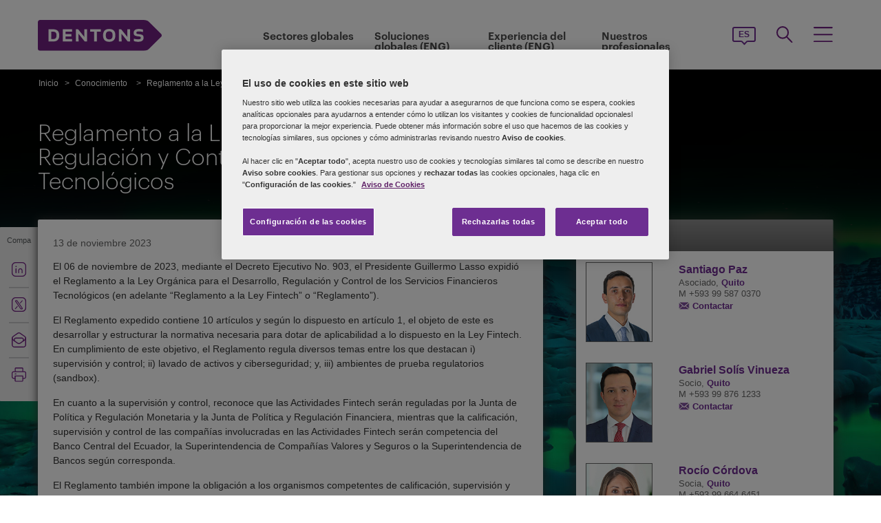

--- FILE ---
content_type: text/html; charset=utf-8
request_url: https://www.dentons.com/es/insights/articles/2023/november/13/ley-organica-para-el-desarrollo-regulacion-y-control-de-los-servicios-financieros-tecnologicos
body_size: 111801
content:



<!DOCTYPE html>
<html id="html" xmlns:og="http://ogp.me/ns#" lang="es-es">
<head id="Head1"><!-- OneTrust Cookies Consent Notice start for www.dentons.com -->
<script src="https://cdn.cookielaw.org/scripttemplates/otSDKStub.js" data-document-language="true" type="text/javascript" charset="UTF-8" data-domain-script="c2c9cb1b-7527-4a37-be0c-8dfd1502a737" ></script>
<script type="text/javascript">
function OptanonWrapper() { }
</script>
<!-- OneTrust Cookies Consent Notice end for www.dentons.com -->
        <!-- Google Tag Manager -->
   
    <script type="text/javascript">
        (function (w, d, s, l, i) {
            w[l] = w[l] || []; w[l].push(
                { 'gtm.start': new Date().getTime(), event: 'gtm.js' }
            );
            var f = d.getElementsByTagName(s)[0], j = d.createElement(s), dl = l != 'dataLayer' ? '&l=' + l : ''; j.async = true; j.src = '//www.googletagmanager.com/gtm.js?id=' + i + dl; f.parentNode.insertBefore(j, f);
        })
            (window, document, 'script', 'dataLayer', 'GTM-NGBZ8S');
    </script>
      <!-- End Google Tag Manager -->
    <!-- Global site tag (gtag.js) - Google Analytics || Added By Saurabh From Analytics Team -->
    <title>
	Dentons - Reglamento a la Ley Orgánica para el Desarrollo, Regulación y Control de los Servicios Financieros Tecnológicos
</title><meta http-equiv="Content-Type" content="text/html; charset=utf-8" /><meta name="viewport" content="width=device-width, initial-scale=1.0" /><meta http-equiv="X-UA-Compatible" content="IE=edge" /><meta name="referrer" content="no-referrer-when-downgrade" />
       <script
      src="https://code.jquery.com/jquery-3.5.1.min.js"
      integrity="sha256-9/aliU8dGd2tb6OSsuzixeV4y/faTqgFtohetphbbj0="
      crossorigin="anonymous"></script>
    <meta property="og:type" content="Article" /><meta property="og:image" content="https://www.dentons.com/-/media/images/website/background-images/gpof/aerial/adobestock_242912357.ashx" /><meta property="og:title" content="Reglamento a la Ley Orgánica para el Desarrollo, Regulación y Control de los Servicios Financieros Tecnológicos" /><meta property="og:url" content="https://www.dentons.com/es/insights/articles/2023/november/13/ley-organica-para-el-desarrollo-regulacion-y-control-de-los-servicios-financieros-tecnologicos" /><meta property="og:description" content="El 06 de noviembre de 2023, mediante el Decreto Ejecutivo No. 903, el Presidente Guillermo Lasso expidió el Reglamento a la Ley Orgánica para el Desarrollo, Regulación y Control de los Servicios Financieros Tecnológicos (en adelante “Reglamento a la Ley Fintech” o “Reglamento”)." /><meta name="keywords" content="Reglamento a la Ley Orgánica para el Desarrollo, Regulación y Control de los Servicios Financieros Tecnológicos" />
<meta name="description" content="El 06 de noviembre de 2023, mediante el Decreto Ejecutivo No. 903, el Presidente Guillermo Lasso expidió el Reglamento a la Ley Orgánica para el Desarrollo, Regulación y Control de los Servicios Financieros Tecnológicos (en adelante “Reglamento a la Ley Fintech” o “Reglamento”)." />

<link id="siteFont" href="/assets/css/font.css" rel="stylesheet" type="text/css" /><link href="/assets/css/style.min.css?version=01202026_13" rel="stylesheet" type="text/css" /><style media="print" rel="stylesheet" type="text/css">
*{font-family:arial !important;}
#nav h1{padding-top:10px!important;padding-left:0;}
#nav li div.sub, #nav li:hover div.sub,.denton-circle-widget,#header,.callout .key-contacts-top.regional-health,.callout .sectors,.callout .key-contacts-bot{display: none !important;}
.imgGlobelBG,#imgGlobelBGMobile, .wraplang, .addthis-popup, #follow_lang{display: none !important;}
nav #headnavigation, .breadcrumbs, .navSticky.health .stick-bg, .professionalNav.health, .carousel-img, footer, #float_social_links, .breadcrumbs, .viewpagination, .rightpagination,.signMailList.asideSocialMedia,.contact.asideSocialMedia,#main h5.key-head,#main .aside-container .related-section,#main .info_person.find-dentons-team,#main .search-results .info_person,.callout.signup{display: none !important;}
tbody th img{border:none!important;}
.info_person{box-shadow:none!important;}
#main .info_person .accor_main{background:none transparent!important;}
.info_person .accor_main h2{color:#6e2d91!important;}
#main .key_contacts .contactname, #main .media_contacts .contactname{font-size:16px!important;color:#6e2d91!important;}
.key_contacts .bioImage{width:75px!important;}
#main .info_person_detail .key_contacts .bioInfo, #main .info_person .key_contacts .bioInfo,#main .info_person_detail .key_contacts .cityname{font-size:12px!important;}
#main .key_contacts .bioInfo, #main .key_contacts .bioInfo a, #main .key_contacts .bioInfo p, #main .media_contacts .bioInfo p, #main .media_contacts .bioInfo, #main .media_contacts .bioInfo a,#main span.phone span{font-size:12px!important;}
#nav #headnavigation{margin-top:0!important; display:none; }
.content-accordion{display:block!important;}
.content-accordion .inside{padding-left:10px!important; padding-right:0!important; width:326px!important; float:left;}
.aside-accordion .links-accor{padding-left:10px!important;}
aside.aside-container .key-accord .view-full,.pagination{display:none!important;}
aside.aside-container .key-head,.aside-container .content-accordion.nkey-div{display:block!important;}
.emailPS{padding-left:0!important;}
aside.aside-container .key-contacts-bot, aside.aside-container .key-contacts, .aside-container .content-accordion.nkey-div, aside.aside-container .key-head.ui-state-active, aside.aside-container .key-head, aside.aside-container .key-contacts-top,.infographic-home .inside-common-bg,.top-curve-main,.bottom-curve-main,.curve-righteye,.curve-lefteye,.search-results .result-head,.search-results .result-head a.ascending,.carousel_wrapper,.morelink-btn .rhtimg,.carousel_wrapper_1{background:none!important;}
.emailPS{display:none!important;}
.stories-gap{padding-left:12px!important;}
.widgets-text-light .content h1,.curve-righteye{color:#6F3090!important}
.copyright{color:#333333!important; padding-left:4px!important;}
.widgets-carousel .content h1, .widgets-text-light .content h1, .widgets-carousel p, .widgets-text-light p, .widgets-carousel .content p{text-shadow:none!important}
.jQueryTextShadow,shadowtext, .cookies-bar,#divCookie{display:none!important;}
#MapMegaMenu_GlobalPresence{height:554px!important;}
.widgets-carousel .content h1,.infographic-home h2, .widgets-text-light .content h2, .widgets-carousel .content p,.widgets-text-light .content p,.search-results .result-head a{color:#652D90!important}
.curve-lefteye{padding-left:0!important;}
#body_container{overflow:visible!important;}
.infographic-home .state{flaot:left!important; clear:both!important;}
/*.FullPrint{width:100%!important; float:left!important;}
.removePrint{display:none!important;}*/
.event-top-space h4, .inside-common-bg h4, .firstul h4, .secondul h4,
.DentonsSansWeb-Semibold, .professionalNav ul li,
aside.aside-container .news-sec p,.curve-righteye,#nav li h3,.cols-industry .col-sec h3,
.head_sec h2 strong,.homepar a,#spanTitle, .widgets-carousel .content h2, .transparent-banner-bg h3, .global-interactive-map .map .content h2, .widgets-carousel .content h1,
.head_sec h2 a,.homepar p,.head_sec h2 strong + strong,.stories-link a, .default-text, aside.aside-container .callout h3, .infographic-home h2, .head-content h2, .content_area h2,.infographic-home h3{font-family:Arial;}
aside.aside-container .nkey-format{float:none!important;}
.aside-container .content-accordion.nkey-div{float:none!important;}
aside.aside-container .key-head{float:none!important; clear:both!important;}
.infographic-home .inside-common{clear:both!important; float:none!important;}
.fl,.search-results,.search-results .result-head,.search-results .result{clear:both!important; float:none!important;}
.scroll-btn{display:none!important;}
.widgets-carousel .content h1{margin-left:-4px!important;}
aside.aside-container .nkey-format .col{float:right!important;}
.people-form{display:none!important;}
.view-stories div{clear:none!important;}
.widgets-text-light h1, .widgets-text-light p{color:#6F3090!important;}
.global-interactive-map{padding-top:50px!important;}
.infographic-home .inside-common-bg{min-height:20px!important;}.global-interactive-map #top{padding-top:0;}
#iframeHomeWorldMap{height:510px !important;}
a[data='readmore'],a.link-global{display:none;}
.hideweb{display:block!important;}
.hidepdf{display:none!important;}
.copyright{color:#333333!important;}
footer{background:none!important;}
.infographic-home .inside-common-bg{border-radius: none !important; box-shadow: none !important; position: static!important; min-height:inherit !important; background:none;}
.inside-common-bg .stories-gap{padding:0!important;}.content_social p, .content_social li, .insight-table{/*font-size:12px!important;*/}
.insight-table{width:100%;}
.layout{width:790px!important;float:left!important;}
.content_social{width:480px!important;float:left!important;}
.aside-container{width:270px!important;float:right!important;}
.key_contacts .bioImage{border:none!important;}
#main aside.aside-container .bioInfo .printEmailPdf{display:block!important;font-size:11px!important;}
#mobile_head, .wraplang, .group.drop-shadow, .breadcrumbs, #follow_lang, .languageselect, #divRedirectionDisclaimer, #divCookie, #divIEMessage{display:none!important;}
.desktop_logo{display:block!important; padding:30px 0 10px 10px;}
.header_paddingmo{padding:0 15px!important;}
#main .widgets-carousel .content h1, .accor_main h2{font-size:27px!important;}
.datetime-insight{font-size:10px !important;}
.key_contacts .bioInfo{width:150px !important;}
figure.tablet, #figMobile{border-top:none !important;}
.infographic-home{width:470px!important;float:left!important;}
.aside-container{width:270px!important;float:right!important;}
aside.aside-container .callout h3{color:#652D90!important}
aside.aside-container .key-contacts .col{float:right!important;}
aside.aside-container .key-contacts ul li figure{float:left!important;width:80px!important}
#body_container .infographic-home{padding-left:10px!important;}
.widgets-carousel .content h1{font-size:27px!important;}
.media_contacts .bioInfo{width:270px!important;}
.key_contacts .bioInfo span.tab_office, .media_contacts .bioInfo span.tab_office{font-size:12px!important;}
#main .tab_double{width:100%!important;}
.widgets-insight{display:block!important;padding-left:10px!important;}
#main .widgets-carousel .content p{padding-top:7px!important}
span.phone{display:block!important;}
#nav{display:block!important;}
.group.desknav_logo .desktop_logo a img,#main .mobilenav_logo .left{display:block!important;}
a.printEmailPdf{display:block!important;}
</style>
    <!--[if IE 8]><link href="https://www.dentons.com/assets/css/ie8.css" rel="stylesheet" type="text/css" /><![endif]-->
    <!--[if IE 9]><link href="https://www.dentons.com/assets/css/ie9.css" rel="stylesheet" type="text/css" /> <![endif]-->
    <!--[if IE 9]><link href="https://www.dentons.com/assets/css/media.css" rel="stylesheet" type="text/css" /><![endif]-->
    <link rel="icon" type="image/ico" href="/favicon.ico" /><link href="/assets/flags/css/flag-icon.css" rel="stylesheet" type="text/css" />
    
      <!--[if lt IE 9]><script src="/assets/js/html5shiv.js" type="text/javascript"></script><![endif]-->

    
  
    <script>dataLayer.push({ 'practices' : 'BAF VTG'});dataLayer.push({ 'sectors' : 'FINT'});</script>
<link rel="alternate" href="https://www.dentons.com/de/insights/articles/2023/november/13/ley-organica-para-el-desarrollo-regulacion-y-control-de-los-servicios-financieros-tecnologicos"  hreflang="de"/>
<link rel="alternate" href="https://www.dentons.com/ru/insights/articles/2023/november/13/ley-organica-para-el-desarrollo-regulacion-y-control-de-los-servicios-financieros-tecnologicos"  hreflang="ru"/>
<link rel="alternate" href="https://www.dentons.com/zh/insights/articles/2023/november/13/ley-organica-para-el-desarrollo-regulacion-y-control-de-los-servicios-financieros-tecnologicos"  hreflang="zh"/>
<link rel="alternate" href="https://www.dentons.com/en/insights/articles/2023/november/13/ley-organica-para-el-desarrollo-regulacion-y-control-de-los-servicios-financieros-tecnologicos"  hreflang="en"/>
<link rel="alternate" href="https://www.dentons.com/fr/insights/articles/2023/november/13/ley-organica-para-el-desarrollo-regulacion-y-control-de-los-servicios-financieros-tecnologicos"  hreflang="fr"/>
<link rel="alternate" href="https://www.dentons.com/es/insights/articles/2023/november/13/ley-organica-para-el-desarrollo-regulacion-y-control-de-los-servicios-financieros-tecnologicos"  hreflang="es"/>
<link rel="alternate" href="https://www.dentons.com/pl/insights/articles/2023/november/13/ley-organica-para-el-desarrollo-regulacion-y-control-de-los-servicios-financieros-tecnologicos"  hreflang="pl"/>
<link rel="alternate" href="https://www.dentons.com/it/insights/articles/2023/november/13/ley-organica-para-el-desarrollo-regulacion-y-control-de-los-servicios-financieros-tecnologicos"  hreflang="it"/>
<link rel="alternate" href="https://www.dentons.com/fr-ca/insights/articles/2023/november/13/ley-organica-para-el-desarrollo-regulacion-y-control-de-los-servicios-financieros-tecnologicos"  hreflang="fr-CA"/>
</head>
<body class="cssInnerPageLayout">
      <!-- Google Tag Manager (noscript) -->
     <noscript>
        <iframe src="//www.googletagmanager.com/ns.html?id=GTM-NGBZ8S" height="0" width="0"
            style="display: none; visibility: hidden"></iframe>
    </noscript>
    <!-- End Google Tag Manager (noscript) -->

    <exportsettings user="" limit="200" popupmessage=""></exportsettings>

    <contextid value="{5C8FD5C5-1F51-4943-ADF2-3C6072B41940}" id="currentContextID"></contextid>
    <contextlanguage value="es-ES" id="currentContextLanguage"></contextlanguage>
    <contextsite value="dentons" id="currentContextSite"></contextsite>
    <contextwebsite value="dentons" id="currentContextSiteName"></contextwebsite>
    <script type="text/javascript" src="/assets/js/css3-mediaqueries.js"></script>
    <input type="hidden" id="idHiddenMapField" style="display: none" aria-hidden="true" />
    <form method="post" action="/es/insights/articles/2023/november/13/ley-organica-para-el-desarrollo-regulacion-y-control-de-los-servicios-financieros-tecnologicos" id="form1" aria-label="form">
<div class="aspNetHidden">
<input type="hidden" name="__VIEWSTATE" id="__VIEWSTATE" value="aY1lNciyXxKU+bFc8gupqfRAg7ndQyZ9Qf2ihxhk8Ca9rd//ezqvFAYkuzx9fbPCU7gBNSld/6KhhbM1krCJvGKORflyfXuvhOFgQKije3tzI+lAPqZ7lwsEluOJLja9U36ZlvDQvkZ8mjTyhtdUtRGaNubIef+wuc0X0k7hxf6K2R+YB7TUf6a2eBxnleBv2RfWcSsyWlBIc5LLvs8NkO3SePVMUA/lBdYujFXnfJK4rniiaqqfnz12rSM1pvotOWihLLUbgGTptB16Fyvp86pJuzsUBl3vcjNO+EjjhrYWcdd4jADYUU5qhl8hmKoOFUHiSlQGHDWlOqawxtQTBxNOOY4hCg2WrygMaySLxOA+RmEqKdlqbhOwHMqbZaek2FVOQAtIdxkf5Pq7AQeIsKLRsyg/J8hUYZAV7Vxyb88dAQEUeBLLOAnw6HiIT3H/VU8PglscIaMlXqepB+JMXqFiONpYKq7DJqbkG585VQKCjnullsXreYbrFVmJTOHehAdukavzWRdVDhyF9SFE9Z8lt8YuSwl2R8G8/uTtPVy/RTuR0dWYnCQCd7VcD6IkINkUaa21x9gFfGDLsaF8ezBtuUb4e6U0pXykUYDia3+bEDgfVLmlSlzS7wqeh909Ja6cr2PC5HNInNV8yt+hsx0jHZHXLl7PqmIdbU/Q2g3u+AysfWyI6iRfa4ibMbkYpaM/SiYfvhOnwrE/YwvxM/csrcFq2DcqHMqPXK4LGMvqGmep7O3QSS8LSI7XKcyRfZ/ARkkV4CQ8BHg4VbSt6JdRDhdj0+SK6CuMpMAA1jSbNMnLbidzv7S7Gkk7xjJmW0qCGDkJHVSGhUwiDRWVOlFCHlIP0ki3YLf5aprbKp1PCElQXwQoJV6KRV0kac0e4fMHSgvPNadZqMaKuOI8/oi/19JBZgwficsF2uBGs33FiEGIks63WrdoKZfZhFGqeV3EWadwfNL9IPJi+1Dya6sNUs+zW7djXdeoV61TeN0QueIDJyMmUiE9S2Zsrue3DiPsZ2v3TGSYX2NLcAV2YAYE6/iQbj5Up/DUCXGJ2JmsFfhYYlCVeEnHVlKvjk92gdMA/KalJ7aLIg2aU+P/hSADTt1S+ZWQHhLvORUEXVO9yarN/5/0ci8LjvOkbAxM7M64PmHS5KT0avUhqJ3MjxNOUJAB3NlLIdTznreaedLiEq5hBoTyIaG7j7ATg16wVhaPLY8IHqW/zrPVYht5P3FfnP46PfrkHeNr/5yMDU5EqQ/1bP+1gvf5QpTHb5mnRxrL+8yEZfx5bRvlkjpT2bCgrkOkIr4akXXbIYJ6BnO3rwCaXAWBdgxby+M2QRw5SbokJDz8j96KA+9xFqXYHchi5i1UeVhiAYKJS95AIsn2NKa7K3gDyw2M2YMxRlNOBCllmYyCEtZZHoe5KJYlJgoafnZ2/0BXT3xx8Yp0hM5/B+MNHscGhdbklxwv+x36Xt15rIkI9RkA1ECjFcr/2s7oH65G27tn4HmkYs/Q3n4lAH80OYvu+Zdvc7P0aw+oKgCG0xwyswZiUkBT8oAmBQjHoite4Us+IajIIsbB2hs6hK7KPfkzhP3pCXigvJxQZkJ6ap56St36lK8d/gteRjK8dLk6XM6bqtzVawKsfrQ/I7bfS8M/OUbjDn95qeSH+Z8qbevh19nJi90wlsIHLyl7OU8ttPF2IzEIvBgdNIFYf/TkAH6rcP/g31eaftDHyhz4H54hS/MMTuu2ZctrVBskeuKy21xFodsPjBbk8Tv6qXRKsf9HI/rAhc3GanQ5pwa7bLpEEm5UWUoc6U+z2J0vySPnsfuMIfIFprFejyX6+7Y65iCFliSdLq6QxkXblbCyvA8ReQk5oT1Ts0iKjjPovYwQBXNMZDeKdrmBL3sLMnbCdEZUctlWScmuBqO6GF4oN5iFPjFhVtq4mTzeY6DXesymFeTIelztHHdg5jXoa7g0NHMUww0hIGn6/J+s4FlfF5E/7nncbdWhD8yAsXAirC27WSJL4fUqo3xgpZv9vK0yz0hgDstaX+GwutKYTK5ZbvpM1S6m66R4ngqgD5hPpDTrSt1xnQAHoXIoX328IJWxXwy2Ghm1SVe9fbgg/[base64]/dgnGgZmZEjsgpNkBpGKC8jDdvCFCD6v2YO2E4CTR9+B4qeIzmy7dewIE59UaXqVs2WcF5CDU/KjHmG961yQGTt0rf5aUJ9TM5xNXDfRfaTP1tu6Z6mILVePmlIPY2mj5SWKO9K+CN+RlchPoqIDKS45x60JuoGEDaRP+Glafcu9JQgS6Ypo+5edmogc379t1d7MNf3V6RQN2cWA7hcrh2B5eX9j9JofKj5bOrXauWyPpo3/PgCkyK86jO1WYUKEcBmGGrmuotxFH+4oi5HFnCe62+nTm/L/S96DmlfSYsiOhU+rvLR22L6Udu6dOhyWVCf3QtC0F/0KVqi0faUUBnuDiOlzVHnmxQCuP0wZR1UlGyAgo+NlTQIUmlt2Kq7CQJEjDxKTKazEuWUYfRPvUVmURB8gutnAUt7N0voLZJbfBhzz/YlYH+hAH64GlaDt3m8OxFIZtymIBoOzMkKnyK0od2umCNWjChzUtQ6UgaK73jSTXm3ZebVlTzgwRNIYqYItO5ZUv7aPUKBkPQauRH4aszCH388J3d22tJioxnJJU8N0XGXSv/X7ZQy85CDj4fKI81XoH2Jbd4N1bct46uSkUhDlPDHpZUNGwAUtbzQm0QiG2FTiec+d+gwJ8OIBOVbsLUyllsmh7+mEdLhhQeHqnax3l1If6Qj24jR75BQnqrAeKZ+70vJOVFbu5i5fU/zu66Q7cucseCLeBBsLtrvWzsNN0SnpqimEI+Y9RbNfbX/WnFzY91vP21dagSiQJZgORiobsotq9O/NmHj840688L4jgrNXR2cWt6Owk6GvUmbrPVGKsTWKMWk4rpdgAfeFiJ6z32tPZ8rU+l6g1WE4SLW/Yr6Ns2Xmagm0ZrA5brlLu7HZ+1m8Zpko6BbTCpUCBRwEcBCIfLhyn59IBb0KU6Rf6bRookFRAcJ7HRWBCdlZ8Pc5H0qx+QwzTitegs9QRpZ5sGdG1lpcTfdCKMMm85SoPIQRx7qloc7dEf8d8I7NN+C7+73VM9z/UFykJN7GqqwNxaFWqwp6+BlAXZE4s7wy9AHA0/TVLMWblZ3NeUhVirxwVAloFW6NbzWGBY5eMxM4LKi1Yk7hTHyl0g3QUjkIFujbYxbSJgJE32ybi9oPeGmYgROoHl0hpWLFnxQwFfItX7UE7+IKxBAW9H8MF1yKj0eafuH65f0Fpb3EyQeqNDFPA8PZpQoH0R9u4mWUPk/euPV3686ADZctuWzb2tRKsCuc48qJ5LyzDJlgJGEkpyULJcd/4ifD/NNwCSPXUADEjvNTrCXKi5gcjIAiqGCrGYHEdy4I9cRl77leiwgMnXE1a3WFqSp0Od0UlMEJUNKgvTTUhxMxIdLakHM7RsGsMNe0Km5oWunFay8tTLB5iCZ+yvZNHNsbSKRYwJ9LgWl9UIcce/0Hf1ZtU4w1WVzVjhLmk8tLcct5VEegnXMXsnD5TYBNnkncpynxk/WcMx6VKx4783uCuTv6p+vo9JKbuXJJl5aA1frnbOXvfRif77OUI6Zy4JYrzseOqcV0g0J23+ul7UkQCGuHDaTc+CKyHPeBUTbPYFWE7EKOYHzps2bxP4g1C3DaGmpmhT29rWcktjaS8z1JCy/KPMfxlPhbaFl096qXE4PtvrKHYpDek27IyqcBzPU1ec1Axk17HkXFmXUBD/PoNNrsCF3aUfXytCwhFl7aKHUrLDtW1T281oe/NHJYB4pMLOj6j6jvImMZEA/MhhNcncIXsY8ZgmZDvq9yBmtVIbR8Ka/4H654OBFQL6Ngoh1BkfM5cDsgknpohP/a92i20YlIRL2u74ce+zBmRAph3hTAX4Rhpqsn7N34h55klpC5+S/GHC/7EOTkGFMhzLM9kpn1fDuK9L2yGbL5Ne8C03E8zkXGn7XvFy3koOioqU0qhMq3FD/CwGYY1ChSBVxbNKIQxEQclo+JR9JBXDkphru6md5gqJix/zTOxawS/O/hIqkU6pX25wWsYHqATU7zQwWUQ9Mu2FP+dlf6xF6Ij79sWW5wrD1AJSHTDKOWIATzCkyTISokzShmVW7VHAg5qA6Rj1eSHCTZok50sj0dibU0TrhkEy+CV6pLSqFPfzjJbB86VU0LhKLB1e/wBQITLX36BizOho6ncV/sOPARZULB280P/cfA1nq6Kvp3C0JNOySl0bIC4bpD9ZzozcB6QvZiQ+03yx/0cnQX1EvK6Y2rXQ46Dd37YTYJFd438mOIdVubfa3+5qEIMXzlNPLZHePHUxFe1E4AUmiHkI1ns4YtuVREnvDr3IhrQt2bjeOUYFVinTq8MckuLFcsi/k4tfj3CAe8v3QP1U0vmT5q48MkcAz0dG9mn7SD6LAYZrmR+z4aAUblDQcy8TUUoaB0xZH/gYFF0xk4YnHMWR1yosOjQLBhhsQSurwCReTO30SYoEyJNnxMEmcitHMDF8OA9zv8d8D9J8G8qvbNW8UcqA1DQDAKo/JrlA2m1PliJjrnoVWc2rA6jrxl4Eh1Vni5+Db1htJqkYuGhfWTHlVn2+thxzXd9mc249ZyfN1R3w+xIWvWdj+Sz8Hf7nAC+VIuOu7XrqdIcOX7Yi0zML6sqH5ZM0cW0RHXJ+oPCVNKGPeq+hOmzqkGlZa9z7VyFdRs4ZeUkpZkSttQvTkwc56NGVhWc398nHLowGh/7hL/DVUFVpyXRYvDg09m8vOQTwdh0UEc9u11Hiab85AWXsh3jahu4pUe0m6OyTAJzagFQadKPQU/H2eQfbMr4QqKCqsL2FmzAVR73tyAHUtiTKJm4W4j2h7zqfm4AvtY1yTWp9hFZDE4tyRr++uMxbMAnvmmiefBVnhwYt8roThhL5ANlpwuIJOfiq1zmEvq5KSml9uezxdDD+Ux0fI07Z7zwtpgfX06KsPlgZD2kuaeBxhI1eVUkEhilx3/tt7vJOH7X41K92iM0mj/MSQpuPmw+Ax2nMSiO2f8wLKXQsyvD6ucSNA5IXoKxezFzQrDI2RqRwK+Ibh2QgeHMWzXkJdzvQpor7T2QyXHJYsAqryzqOPg+yWXZ525Umr9/Ded0kJH0NpZFUYlxUqbOyVhCtz89Rmppr6iwO2ABaFEI4XI9IGXJkg85WjUY2HYGKH9vw1KhvnPx6DZAmcwvT3drHcmvjgGbgNqO5efDw7mstacqsnoVGjYkjKvxKk62b79II4pTdabbMYFJltXkOifgD/y2cleI/RW74HfyMVOKbqrLPkQaycx0rXkVcq7U9PWpAYCOIt5DjslYou+8LP/cEDKnZIlAZG/FI6coN4jyJRYVpnWMAeRrAZ5uEsDnj6qHe/JDaDveRMtvhXxsn9ptX3quyrjyjNGWEZDsfvqWOAmFH0lrC/fRRy5diaNiXWjU7gOCx+vSWreBDhPzEq7QQUBbkxa5O6p0j2GOQ/2+2f2n/XzNU3D8Zn6x4ge9QqvUYuxdWJxBclozSKpv2uylI7qQ44fONzETjC3YzAJdJ6cqT3scYuFVeK1+5SwzlLstaf/eaDtV7rGqPATuVsAf+9lcfQnb4/gsenlfnIz+0aRcLI1pcwmde3WrocAgW0kWG3XdWyp6xxfpPHYrbXtHB76AacjpQEN52Zkbigp7jM9FQ7NaKH5saNpCrF9b5pFUqpGjQ/jkLVkwZOf6SXUHXoWom7AkSD7euMSzKgoUnMDttnvSVTHF7g2atKtwM8LMP6CHgEZR5R4tKLEiPRzuRwPHZf9nbgC6742Owl/WQ/ogKAGCV7d9LFw/ZRpFSc3lq8uVk1ak0QDGkMkYHfliUXQNYx8LMZ9c6c4sFCnqSmrGRqpIOarY35al9D1JDP0NTcM7Mk1/2XJz5P7pp8HR8+sEB9IerJTxyKiZlUDG1wLzURC0BAd9wqiAooE7ht2+3fuUW+stXHx7Y8gV6fYIflAzWoo0Ub1M9boGGvUo1VVKQyspPw3NBVIVYLxlfXtLj34DxXeQo3n3LZ4pnKqGCSIO6cr+IqOJnNgNwH3iwVyMstXEtThRiFyNiu/7+sI0hCtO71sfnyApLiHcnt2EKNIHUjNwyy7EEXTsLCC8QElVm4HXovqjzcWBg3Yi4zrn5KrWuMcf7adXvQ+TS+a9Bu/oKPrXEO7Zqz0RXn0E8u3AtE26FZHZDGMTN9IJxzYAxchwQV/qYOsbKBh7E4LYActuL2Tgc4W2AzY/k6fDM930a/YOfhVaJSalu/tNLjYJaQntn0uLWCHfL0B9JDYMm3KJGPa/qWaVZiAgXNQLA1NatHiDVJMw/aVhgDaMBs2sag/bX5v0lwl2yZ6+zf/5aJLT+0xQ1XszfvpmWScf95DIhYW5wRtMx6dh+Zm5iQL8dKxIjnDmYH3OSvt8c4Ci7QuUQe5SbjhGspdGpHL62TARmHxHXO3NAXq9AjqRPFe9M3lwaS6hNlA5DjFqclw8ISbQzSYnJIYxN3iX0hR/cAnG2GIpOk34fUmDuQkoPbO7fqAUCw+wTofe0QBv/Mc4eBCNZAdG1ry+O5a1H1od8w+kWbXR8i12hMoiu7dphbWj11fmhf6pd2xGfNZveT5WjSt3oBGf0RNGjVb3BiQ4YAfTMMcFHPlkzhKx/05uLevGBX+fxOcocuS2KTEstR59g67tcKoRHhIAJ3VGZPiQiHt7PnNM0JxugznDWsy0goVggWt7ofRPodTv/sdINhJUYEqFdnzLuT6QmEOjDX5yNzJPFXas23J16S/MxmJpb5PtMmyvThI/6ReepEOOp0fuie0h2JSni5BGh18CmfmpQW3QVyYKTiKkpcrWUHFbje8CkE+5wX2awVpqYsJrsXBRILUOz6KEzzXw9S2dQ02Nq+C6UxdhMpgpLMiObJyhk5Q/PX2eSSh5fCw0sZ2i2QM6Ehljd4ZLMV0Yqqk10hw3IkxD/zRXC8zAUfZ7fo+SKVDyKepxfR/rYO0Sl56ZMrL5x76deMP4cqQBZB8126k5pzpApNA0CoFKjwVCZbyA/MG8jgwj5tcZfpvT0AANTry4xpZ5lIEcy+Z7omSbvZustq8m97BUtkxau4g4VpRPKCmlpNWXfnNAGwe6DUh18KvCBl41uOcjt2qhOgq66w0QKuOLZgrjvQ4CWLcdOIoO9Ndkm9dFE02FnXFd+jnZlbBbpvmYiUHYdGhbTryV04DGwC/ByxyDTMKE96n/lrP9QOv0DgV17xTmGnk550xE1Hw4iW18gEe65sgsNIkkrEXCHEFarEtw6iKB0mZ2bPZ8QUTSz+ATvOmSmfiOVGso5JcV2VqD9gvY7tRF0z39/hKwRK79lkpHGuaTaKfo6i/n9H58J/oEYFipGWpLWJfasfgkAA+tF5S2mvZxLE8PUwxaO73ySaWgV1Hnh1qXSXRZNqauVM/vLqwXOLT95m6uFecP3poD2VkFUZaW9zthlsO9mG21bXE3b16J5mq9oT1R2ztPs6+47XANf0uwqGPSvK6Y6vwRvVvDkbwMiPcyNZjCuVjNh3AVVuFzj6iP3En1evL/tsLAd5c+VIddBsv37PmVP5bjYI3yb8llZ9Pw/IWta3LImdV3btHpJ3kbokb9w7hw2ju1Kjq706NvIvk/giLAw4inleaB5ScuwHDikib3RQVmI70iQ/PWvpF5rLA2IHC00wG72u/SpX231saptBafv0Sae2jDgB115pX5zyxod1kGeGvf/59lNALuc2PG+l1ab5ZmHs9vsv4bxl1bLAYWPszAeBnvXn4wpKbDD1S7uYOog/Cii5JADk+9dKGDr5XVNE4PZKhOAaBe9Px07F20c7zcFV3wqR+063Tj9Fg+yqrtfBnFuDgmhg3Mg/Mli4s0199pO0krqkwBhZ1NbdUQpNKTAjfVZUodmXWyyb1gwRWU00D4avNRHSAOmZkuhPhJux+kacmnjU2ZyVxEZQEDhn9Up77Zr0LEXSzLy4gRVp/QaUstUVpzdcqRpapTlPp3xyolWy8VUYyp+8q2diZEKZoqS98VcFHZlHE/GQmIa7pw2Cc0zH++BFtTaiYtErYGn1fHiCN+5Hqq70vYr07Ow3pPfLvqDaqw+O5Zf0TYXJWLBHLUeeASw3W/DnONty1l7iXAGke4Z5PZQWpV25zICdEppBncnvWdnoEiAm65f7jXs9vPMyjeodAjmpRi3WvwauCdf1Iqb4lGExXXVl8d9uh/UANebKFMTQ75iRbFVGnHBV8PtMDRM7zTiWHOqsTEpsIkP/m3OGrlp+iXkp+C3i5jizhHNF6uLz5i+o8GLb9vSY07GR/skndbNBiXoLjLSTknC1TgOXdhx6Yzu4Pykd64AGdmOTQWx+M4pnhakj6QMAw5DknILwbkBmaz1jLmqq7tL4b4A4fY6awz2a1f60I5n3tud3IUqv594CiO1uRhq0+DdxoLXxZpzBAbqISD94DNq+99/pkWRxHNN0QKe/eE+r8DjR75uxJmX6hNA35vFtx9Et1oTt0Pr0DqTlRLYm/wtrVihgbGXn2yTOk48tTnv0Nxlrsr6uNDLt/Pf2F3sRX5GPmjDdcgDHhcBTmkyM+YLWbgqKs+GhmvcggrEBqoBl3OZ/TIIl1cZUm/gs1CwGNoPgbsFWxlIzU/6WSBTPGpEZVRqHohMx/Rx1fW/4mAIEgwDqyzM2Y4KuwZbpWwFU6R1ZlaYeZftX44tsDxV6Fax92HGO1RgwOlocMt/bCJYfgzSgZ+Z7xX5SOE9hpwwnb4ZWHpVZcGcRi88flYnNRO+1G+d1BeD1PO/5Z02KCd67Vpw/FC4gl0kJg96385IEUOUTJF7Grrot7Ax+Ai7+HjJ06G8emd9k8QAqo8e8tdt2KInYc+VowXDSxhqh0WzkWgmS/qj2661Jgk0jISnhjXO/zlo8j0cQ0ATgQwddKV14f0KMmpqUN8jIc8S5GOpVFLpAlFynViHd19rnmOtHWRW4oCRkfKUCTT8N6PnLmoM7RZPu+AR5z/1q27JhY4x06ThOsYGWlp1dzlTav+f4QGTIaZxDJxrxg+7J671sJ4NetHD3YoUk/b8sMffYeOPhuBR9aDoGesblMMuEkE6KYA2U3t3TMzembdvR4jILIEXF1T9STrmBSVPSZQkJ+ofEn4lvG157Bc0aucXatQVU5Lh4TJFTXZxfGEhQTkX75l8jyk4zDj3A5imCPE2fhw37WUt86NFXJeZheqfpVR0Z/lTi0PBT5t/HtwVTEABfUIQCB/DqtDUBOAjXrKWWkY/r19K8KlegIskNbShYyG2cMLpkfHX92x5wIueTT+4o2RTsGH/Y+av9t64X3SRFOoYg1WdOIoCpbq3NHWgLe6TR795mAcbG/dKE1ws/KHmVG/Z8dKL+RUwnjtL58pqZ47JVk8m0rx6UMYARFyg3dJhMtfw52oBknlcTb+UyyutY8+7T08ZecwJXhcsfyNbl/H6XEu2zMvGeyWao57N+7wt6fVus1lXyiAqpHlmu6Fqz+7pVI/5I3ygW/itsh7E4+ukiljyefZYfaYD0s0Dohs0V7EXNvNVdWi+SulxB+67BXT1PUdw90WvmsXvj83uLkyeavPr0ULhFNhQftaSANs8LPqcSB7TazUoxKCOwpYCvWn1Z85uuqJR/YFm77DqY8AFNdRyYGlz5eW9boIojo2OhZ4VW2zE3JE5BrSxLacegX99cGOoZwn2PfDmgnv7UOMD4RskSsNQCQfBu/apAeLrckmi/L3Ajzwe2OhxtbGC3GZsNdXfyfSfBa1XqrCwG0GV38Eeyyf45PTv9S6Wc4lu3eD8QpxWSw0LffysS6PPZCqKUBQSLuQBjLuIOoSF1/ZyRBy6KkT7UeIxFFqFUbi8NZf2x1T+otcHeoWEVXwoAwMJZi/O+8ihuSnSTkz6u/1F6nU2QW6SHRwsjxKR/FALnzLEzMYQ/+qS0AfIX/yCZpVO6wVQo2FdXJsYM07VRf/x6bSEu7F7FJV4Dh+YR5RtKc/8bpO0fbR3Te55/3f/BaW/LMFFkKU7AAl/2HPhEGsp7eqEV1ChY3Dib/zzhWHgG1ScxQz/Lalp5Py+WuPSynHMdXELCdwLotn1DilzH+fYF1NW8yna5VJnBhVVXCEShMi38sghhRvOzgd2g5qK8XoSM7GN5r6g4Yasw2ZBLW4KPvZ0q3UgxG0Gul8wbGv0uFIFCgAvMUAJsoWn2A59HFdFt0Bq/V5Jzk9rbp9F9RQRe9ccOEbmeS5VvVbs4C3V/Phvxn64gxNsCVukkIi2BYk0l1b2LwIgesCllNf614zYIl8rpoP7Ohq5VgWSZLQiUeEqZsq4qpyriJoowwA1+cZW6WhokhjF6sE0nO+PN+ElUHH/qP2cIjbAC85ZbUztVuMQG/oZCX4JpVhBegEgz3GHX37I3ZplFND5ln34Lh+HuE1YKKncOPWw4DKfNawqZw5YkqnBqcoXK1jG8PzStT+U4FPbVWR3AOIbPyrKV4n+PZ4SNl15+2+m07E5YrwOlDysW5H4ThBXnRBwzS8mkaSbdaOCHpFxsylcY/7kW81PGRQ03mzaAdtKnDgIS6KE3P0HxgeIEjzv8kU7OOo2/7gl0UvMKkHOdOo6TqkA5CH3MhdoRdDpjjFRhFHdjuWnH8bkXdFE5w8YQ3fj0r649zprBzp1R/lBQmem29racriI/WsXnPm42vF3R9y6U3Jd3ExseY1kixp3xgkHXuDYKUb15s+Z4VVQRBGxBhxEckl4nuXDveZJRNlJz7rJmjOctr/G6Z+VYQOJSvu0RoLbshOwNkJvmaEB/f1h1987x9Px1yqyzMo+gvjAtXlkRIergsuVLVxGFNW3l/clLLMcYmI4EM0eU4djo3hfGjjXO3Qd09YmrLGJhlwVzCPbz6NHOivK6iVLZDWfNkvR5nWCKQt/RLGyjjYrwFXuyk1nv0Xmit9Pfb+T0p9E6RY36xdPoDA0JozMqLZrMC+w+5q9V7bHbYQfvAWZmIIbxWhH6pzLLi7XQpMfU0rB+s0tbu/LnugUmwn5lbeW+gyy00JYi+onnqnnSFkZ84LigS3fvrE/8bJ1IqxuXCRC8aeZx64TpvHp0CQefXp8fEkuCD/66IE5bEqTfcSpD4OHTHvDG0TZ8xaICOGmldULifSP1gBKppBdrXaaH5Fq0vSkNtyq6SZoKA1YLzENNnvW/nzr+y4AifUKWH2Lp4eW8OCFJZzTDUvOy/V4NpJjAXh9AtIeN4Zv4x2KvBNuGFYPEZOk//9DeGeE/m/aTTGL3PBm1pyDgQUISYi3oA1BL6M+lnREMaaPjK7Zqooi1xtKtS7t/0K7Jz7HK2MrHNmgyHEsT3Pc7YCgMfm1orGhC/CJyLlRYVTKf7LL61YSt3IED+FT72T5MIAwyuFdoNFgFaESFF5n3NLTQPohP2DYSHIc6PxWAf09PiuAG10mJtxYBTYBaPP+6v4wJYxzZqdHywiuoJ97Lzj8jqQWcj6/UZw9gz+FneETcKtmpfi3uSdN1UjSEih6VDbZrLVcfArLo/C3ICI2dfpeZRGHKjOyNtYU0N9YeXZ3bZAvAibkdA79ulBp80hA2+ZWMv0X/TOSzFcwwmMlw4iRyL0DRMwr4lVjyWY1PqkLf29Zjjj1reWH/KsPml500Z3kqCboCXrr/R9W6bLyqQ4QOASgyP4LZfSvafcZh/ZWJ25CGvpiDAvdcoEOtBLbTswryGfB0+t5c3ZbZgyErr+sOYW7exky6jzTde2xuFfq07uBUrpyilkqHlKUwQCTwKV+LqNqk0J7OW8Sl6VJCOL15vZpqadf/NEqqL/h7x9//CkzvWV5ZX2NKT6QygVKrQGJpHr4fGJY3nDPBjbYMZlPx1RpnIWc5xK5CIqteWGosqr7bnmR4cZtfQYAhVAkf7Do7WR4+1NvLsV2a1Y1ITI0GVqmyS6Hyz0orNioI8VWjSRLmxqwj+Ut9lOsKFMuInfH2Bhoy/KU7rfwKDB7tvkNCSfYvkFkUPn8Qc4sLVmECKSIBH9kiqplyYdLYpG1WUaI1Z/KgwxQJJwfGJPM9iAgYct6wtUa6LmVgqqEFksM25V4XeEF5n68hBhozKcqFyWlYPIDZ5UHJb2z4obWL0k7EBUNem52e+8WIXMlKCxBp8OtmZMIRwnFpwd9VJn5rDb4kgEMo/Sg4MAsj83be96GcUhEyWkKGodptd5lzdQSlhvCmU98QrnW2z3CtjG9FKPjwabm20ZGgcicclCu4rPJTGhowe1f72aaOPFmtod0NqGbq+Fiqz86rbmfAqpeP/y1OPzXJm4TzoXFxA6DIdYzvYn6KJ7YdnQuZ12sg6+5gBnO2uC98QS3GZbrWgKX5odwO4bwTXs2QqnmsC50343pgno+egtsVCfqtmB8IHbse7FRRyfzUzkDePwow814DsP8DckSeBAzPAFFPR9qNerIbubl48NqFns/BH4Mtyc0Q35Gg8CFGFr/9DIr1EPu/HZFIBTc+oPpQh+0lmMe3pS30h2XMm6dJXuEKmqha4yFdJMOUUngFRpo1DEkhbHppMl9fwBYNgtV/bcgC/7moAxF/lNw/ko9ATR4PaUmAQAojXBaSXqll2OcK5sQAeSfnMiKKJzgWX1evdb5Yjnop2bTs4ZydMq6EpQATuG8pyB7PiVLcgK3dDg2b/0DI3n6PgCof99DUGCT5AIKiHXGAF8sgM3/bpwH1rfRqbg8AUN60jrxt4bHkWfiRlE6rOS56z3y66RZ928JdyZ/Q5M0DUjRH89IkWCr2bywJPQUDisRYVoN6K2lTvnNnuZw6IgF5OCQEmT5NWlwCH66cuoRu7Rbaz1r3RdvcuXN3kmofHBpG5FW+eacyGPBjqmURtuq1ZN1M/2/o5zJ8sNOhEr8shbynoy1WoiSz5PDIQxOoDINIv81jIozNwj16VTKuXYzMs4pl2x+VlOXJzy2BpFIk34563AY32kW76l/TZGBXocdX2xELaAnQS51GZJvOxyHTmki1oBeTvBR7TY7yLP5Fx49JKo1VqewJ66hzRjsVxGrR2weJO4GrfNR5fVefW9mGZVKwkcpQw2HfcWIHUDMAMirs7QTvRKRH98+sm09tVGCHGq/+7mZFNQwtXY0nuGKqffEnUwyZEcuO3hGQwUzSR3CDlojIrgPoEAWG4vydVO9VDbUkCCUyrobhs+OABpDhyxAQCThVMxJOepE3Htj87tK3+iF7a+VlDQAID4KdHnXwF2zQcRahbGrYrAB/U94qIp9c0VnX4e5Ks1LLLg8TtiWB+wLc+8yARApmKKyIIjEowGAMlFs2NUmwkCyionmug18be6267mkzxpf4rTRpzOr6wXM0HlcwuEuvXEjb/rR8eA0b9T55XSShzdZzL9YmaqxRxjc6NYYko2ZeW/emh4iqT7hFgHVs578HE1ftZoyldrvPz9/s8lFiAgocaK+bgvK+kYeiqbzusfJScGNesE8nrWHho0gxUdhlnP/VUdBJWVlU4vvdebEpPInniMrJZ4UQv3WVQfGxZ+UTLEoOHY8sP9BuL55BeSm/pgOD4q5nVJ9+31b1sMKSyukV+VuW5bzjoS79pGL3UxxYmDuVfrb2i0bflTTfbyD3K3rFsbgW4cz3Tu/EkQvRxFIb3qdFj7R3IRTTfeXNalAY7CrzvfCKR0QzJcQCjpxN7J3MtqyoUO5WWgXV1L9Ovfa6QtvCfY5GxaRl++XeX2yACduhrRmt/HkqYfnVxAEBp6sJmxgfE5ctB2ZzmYRwP03BZ/b/qsguX2ihYcEmz8zxYrVC5jrFmnfntkNl6KdLpjz5sMfssdhFOf6Fr/X/2vcXGBhjJIJXTiikM2j/zpe72fj1nj+1Le+Cz/G6G362Y6csMiIFzQqsnNDIGWo1q88hlhf2v8cdeD9TDPojyrUgZRhZExAxQp586uehK700SF2sYArHKfV7HXi2aBBJdRKXVv+Oj0Om7pV+d3b60w3oyLfIxr/4dcP9QEL0WUsDx/P+YODSXThEhv/JqW9fF7IiRe12kpTPJoepcQE75Es7ZVmbO2iznntSHZSjutc/LtTcBiLk/Ya7FQ2o97MAxjPtMD6DRMZDxf63IAzWMxe92Ac5fxGZHAdOnukEzVcW/[base64]/oQLkZ3SkW0yPc4HlWEuaI25mu1boy0gsK9jHV31l3XSMKUDiBNhl1UwIRUjOy/Izq4bfGWsWr81faneFnSnxexVisqrLjurwS2axP5twGIyvSwFjgdU6hWY2jLoSxfLJT++LbLWtYXwNvRgt+fXdCMUzDmZEhBqablClb8peJ7rPJDOiujvWnksB3igUP2Pj31EtwW6YwUBZ5B69DnShVixJ5PpvbvJKMqG2DTRCBSsWnJ9YJPYIdqPTfkp/8u4N/7RSiBaUvw1zUWTaRduBiikE6bxfMJJnVKWimQYnaaQMc57eQMlVyAE48P7oTND7t22hzc2zqnYWHtSQ3mhD1pYtmD6C0G06FRnCcm+XxKxCi3f0bRb+IxgR6FHfVHE8mn8gCTMiwTVIiHGxgNnOM/zOF280Mq3GznjLCzKaxj3Hm4t6yoHrlWRVN3Ofa9AQpSJ7Vd8mDhw2WmNHMS7dmXKxKmlPrzZ4Pj+O26EmBroqrT8AGoA6Pvpp5nhTAqjxcQUjR/6ywouRVcgXh+H8bVIlZYntdsAObWqE4CI8rcmdHIKkC2Vd4QLKEa3aQ/s5nNUWifYOodGOBBToxhARa32u8x73xArxpGyoxNVK2bkU8PgnrAy7BoN4UYcG9hMfMYdXzi3+8rosdlkJhHA8fgMDI82H2Wv+OqICPTfgp7I5JJYtlZwxXZbOZ9TUo2QY60J1wkY/sCsYrxh3Z+YHrh2MOL/CzOAHOmtz9iHEq+n5EWKLEtgAIuBItfvjirQ/IYxZGu02EMzpwZYPAjjcU9I/QMJkszR6n92Aqk9k3938FIp/FtliggALqP/f5kpRljs/qPXIKPz5Jb43l9/wAXecdOon+iijZMi+l7/bCelhMi8s5NGNVXcsJRvfBbsZCHgJH1hDsK4YtS0zArK0BRLX+wgFRvkSGeh8IH/7k6Y0oF7cJ01NdwP7RQsI5KevSKQXvyrmin2xC77VmE0aQm5SusMn3nZLpIGgfPHkgXg4JusFS52cmxBu5EHB4qO7cVjiwMAECGrxyLxGdtzMSZ9oeEd45WfcYc5V4q/FOsstBb2a0Ev1z/cYYw0ZhdWCdJhebuziEBMBmWfNevZmaU1/qheX+IlWMLkK/nqi55UXBOAJIKkZSB11LcNTHTbESeVdeyvrHAHU5vRY97/AObPcIwg5R/SIJmacFM62CmoA60MVjSMDoddISd6HSFZYxkjoJ1VRWoCsx+K3nH8hQaqOxY3yWW09sXT+j2vOz7WdfzJ55fF5X9nAACBZaM0gNths5nSekYa/ycb5qwaRT+eMRhHGzIS72euFk/fmcMI5HiaKM38EJgROnfmKmE/B2EZjBvSYmCE1JOv3P2OGA+etSRaTOt6waCkjvqHURwseSVIs8CnDDxd2tJuW0r88wqtPsgAmbcVDRMa7wKmYIKKNH1hLtozUsrX/BakOyRlEDHTGP4nhu5UPrGyTq9W2/wN81EdoNUeJmuIMxrN+AryhF7qrCMDPYaVFyn2rW3oGyiUggXFNDbvQ9cubUhEaF3Bl+s6/IDOHtczTkW54XtUOfYshM+8EJ5OREEiTMUC0kawCCVG6lwAd7cfM/a28fY1iDxqh14go2KRWipHNtJC8g7gefjm9sB9egDNO/Gx8Q8f0XT+RcYcFbKcCy45yi0PD7beibqmhTqdvYdPzxXrX8sis1zGTZ/VDQU9QFxBiwC8EECJI/5lEf6LDC8yQ8fjHi+lWqEFEktPTlHRnDJpuWlU/z/tddKQ8NZXlhebsCoR2rx0Q2VOz9vdNbIoMnrg3gHvBhEfG2EzI99oEZn37YgtRjmamwHbMMh4H/CyaErSrqOrGVQGGmwmm+E9owvAJOnAR6eBztXWnxpunzLYzR008QC71jC2OZAjG2oCdiWe/A3EU1hUQvhggzlLSnPbk854mmacOIw8V8BmOt57yenlDjg9UY2XEJla1iM8y3XmKSVwczEBcqt4D3lBYp/tLxyR/Wvt9q4ysGlC6csa/gvp7L/Cv61tzgqUQ8p6MjFqqPq0eR9ZNKcFiPd7ZkdMcaGLoaCUmw0ZEqKtRYjsYNYdW8QFduzj80Oz91z3MNXpP2uY68qj8Ru4HKqis09wGMX8lZro7edMj9py16Di6EG/KRIUkx0x/tP4ghgr5NpiaJuQv/zt6fDefTteLZEl+HKU0aLYiM3hV5rrWnkDVccG1iQT6FDK1RNk2Wsi9UsCJKrRz/Fl7RI4Rg1QZQVAyk64HMKVtaRUFbD767hnCMeGQfsS4DF+NI2eCQ+eeLi6oBaRDZ/ZYGYB7CESNfYgqpU1cygBV8LCZc09EjfUGkbCTo4GDKcnm+OA3dChOX+GBTh375i0Pdd7ZGeWkC5kJ3W3NNe1ntXu9Q4krJ2+qeLBi+PXEdyhY3YNQTb8tOD2p+dkFtDmuQxbgrVihSvnICQWjpJzgq5EJyc2JsGzFrIKyB1/PPlKXQ3CKm0KHuf2xwrl8osKMIfEiMMAWVUtIjhIXYtJ+X5m7w3aYGE11XY7ybQzf49wJlK4KD/Pbr0GbzVvuS2aYuWZrNbVytGZr1jPY1WcmdnKiFdMYKCSqE61foh5VE3NkvEdtzpyGGYWeUnJ/6XMf0Kdn/[base64]/OEbjk57GwN8Wpx3jIVBoDldn99bYFbFx9e4bpMlf/Outf/RbrmMCy4kDnbCo3Acj5fZpNV/lsphER/4+pSWIGZfa5jX0f9sKwCkIICpDZl+f+Z35JXZGZbJKE1y5cM39owaNHHBz834ADxUL2dRuSQREI6WpXRryHQgLth9vwYKKhFJrIeqOCN5jpl/0vzZKzGSSBFgaBLItfHVTCH5JCGyJwanNE4H74/o7I8wUwlT+dccEgnJ88GgRJcaSL1Sk6i7axGuKGgQ95a1ZK/hAp7aMkjGkWNxp2sn7L6advko10xal8ULUa+kp7yxlxL8YeFEHG28+exBpMPDJVYXwg94gErhR2lWTu4NqEi++cGdO08+nBYQgqh0nR+2zUKG5Cs5PlnKohJ01o/SoS8+oYEI1X6o4srtwm6vWKZYQlIOrBMkAMkN+G2izO9gPJimRbSgovIIJUkWEhrRGdJO4lbVV9rD1tPpVo+Wuv0W4gagdfffky66OHfRDX2yea3hu/3mLYmrjN4NRaca8kAXdbY0Ke8u5MzI3ws32kSw4gR6SbCQ5DfaS1e+t0ov6rQKEse3/S6XgX6MPxN0PVPhveVY4Dhqil0jmm6Sw2dYDL2RlbTBXYlHZkmv8k0NIM0Z1mHirGhzr5pORlYeOrNf6fwKnt7D1lHvUby9niKJ9uGXzMDN4yD/[base64]/Tacc9lKb0D19s/SKniFX04ylvEDX1D0mTHzDmUVOKF1UoUfBt+CjkHazF/GqeqITEwQLqEgemikgxDYNIQTve9lnFdxnCvyGFA39OREn6KRducdVLPI32zG2DLVHmC/VBXUy+zoS2WNBkscYmNxzmt+MO+2hIyuvsVOJVo+PXApe3UnOsLvqK3sLCTfwRbOEg7yTOJ3+VmCsu2ya97YgjmaWvRAp0CKfFSCNs5MmRsz0bOw557EZHcpwKwPN5ry7NRvuSR1xE5JcyV10d0lCespIvWAOhnMSU5XBHw5cxGtV7/DQ3OcoDnf54AZxRnu0+66zASCYlUmGK+7hmq1lEd3bYmOD9wwdWAlHDUE3I8CvkYKPiKln5PQGWaaJ/dbh5+JMyC4jmLXDQKnbJ5Rwlo2dzZKu9aT1y8mlhm/ofD0xt+DKggEcXI6/J7BkXhAOssSt9duHpmDG2FG07pL5Hf/[base64]/9GP8+IVAImG8HQG+E88T5jjUMgXw1QGtNeHUz3dVdf3i5llczdPkLuUmHAsGjvW5d2ugpD+wXS6q9SlEd3zoPek68rbXiu/aCqQ59SLof5d6X7w9jkhUABLtNknwxM2TBJM42pPBlK3OfA2ScruIDhyHjUIYT+0Y8YXLpFyIrKAEdpE1yYIhhKfvB1jaNK8zzgVYJUz7pryMwKwT3SDkaozicrw3oOnexx6Jbqt/LkgOiwsMZWo8XCCf7AZPhzRwV1xaluNUZdj+AiAfe0G/m1zSmURFS1L/ENBzHPeJXj2gND2J0nSoRk99670PHQmbgPwim57vOFNGK9BHPwrgaMcw5Vsk7ko7HzL6o8ZhzDSKqh2BahfvZK/adpYy42ZERpTou/68L4cBXkDs/AYu7AXfxqHntq8tqHEZtLv0/+NdTRvZi/e48bP3qCxxwgvGK5sOJILgyPYY8DkkVi+Acmeg74nfuhUKaEdPlSbXGssYqLb97EB3bl507LAOEsqVusqu7vlCiNyTh0SQ9XcvzHz6Wy3DAfhHLBpqtgNhg9s48ixT/zEYQljsnOvO9D8NFkEFQKgHfmBZWowveq5YCUgQC9VnSfTCLAe7pUGWXH2ry4XKa8I8rxNjMeJLCZcc7ZS15PIMyD9W0bR/BDq0LmA9XjltgV8fwBFhg0yiVTQH0IoXv0MK7LtdvuuURlH6/qX2hPQLmYubMPbCYk+4d5fX2xQfv81I22ua2kjDp5RsorHIqMvc/zcfSiYzFOtqMZKmcuSRki8MlUz5i9fo60vT/XkixWw0oeNnKioHXE4TV+BlymIrpJXtToFNo7Eg9U7UUCNbeAO1+nJpaN4Lmx2cMATPkdKvLq9FMCG3kONg0SwlxFZ6GlG0ZhacMUeNA88LdsFmJhr8PePgZUJ1IOI/Tva0gNrzTmOpuB+tT2K+/PBlsf9crwX4nGTWOQ9lSrfXVMVNm1z9JIXL8UFBBfP4QRzUTmPZjskbjKpqHrWNuPg6ko4NMHpAqXvXG0dIXFx6USM1rpcFncPuDYbE/hc+0YgpkAU2XoG9OiLZPra7SUsMSEJf7q4ebQvlUC5cQTEknhcQ7reuzfyqyL0h/kysvo5y0w/zofQ53OCrX+Kyi8hZF0q1u3AY4LU9bru8N2Bzamgttz/k1ZiWz6ljRQ8HiddZKVJN6yw1jHcUXTd+Uc4BPVog/0Z7bakVN3FokQMsr1e/LdlYIJV774i+Ru5tvv4pnYjc18pApFdHch0c3f0sb6G08JoQJZF7mdilp5J9rw/HvO90oJtGESrCG6tr4Nzdp27MbVmgLDVJDUTUT/MmhHVB/WKhwl6TH+AAzOV3L/x/lVsr3HO4pD6pYsoBZokFRKDpzdF/o/oKNaTnUwTSHfWcWqnC+VagjMj8CxBQ5S3qu+NoI3J/vvj8DSH/OQXnpFGdCkXOfN4AOQQsgbjlq/qNkxf/oNGFFQ3rV09n+pXEyUlm486CokJ70ASQ+No1IcpfcZDkR7joqG6IGN9JU9IFtShAYtw3SRpO9jRDlumRsY8aY5+mX/UGdkjZc0L44OW+JxVgzqqlhSfadq12Eqd7of5pErKk3tNG/0UxTNDo0IE2p5mEcDZ+HJtQSj4CMn/IpBYh652qf0WjwlNuh7nN3QoNPsxljt+q8dz3ZfU1/9GBmf2fF2zDCgbOrOY7quMo8brhUJ9QeKnSkdXnx7MxXft5k32ZEugGjiCPUDxkF5wnD6+tLVq5L5O0aP6oHN1NGyRX3qJcAzPSTRGJNlQv/cQ8PcuK99GIsheGPlWVVn4lAktsei4ymc9jFxjX7JckDw56/EwzovrVrJYSs4u7WRjF7VI8lutFMnttIx5HAzzJWqwcOwTLnNeSdFsUe1iH7vn+bU7Pq4lZ2LhrWJ8JnS3iRoyhIlg6DglLNx7sB2HuUf8v7N2KPdj945VmoI4Y0IEMVrf5yCm9y17pTGGpIz7cOf+SH35bl0mrZCZ/2bDl44vcAgdwiRS+LKauJpVEcGtsBg9ZbR/Q+btY/J7Gi7xOgiZDFpuIFHE6gE9iC+rVgV6D8f9u298iiCH+rLjtMcwok/xi5t1Y+Xy10D+W+uwEQt4tdXDSp6Pdgkd5CGggryRRiQte8KHgS6VYKagjpun4Hxa4YVHeUyqYcV0oDTrC99WzFQGvP40+P9U66NsJdzNek8HD5CtwsR/zuv1g11wNWHggdRkS57xEpRAjDY5fQYMB+NpKhIJBpyenUcl8DE5JFDSKgfs4DibIK8OtNn9dqCnqQh6NnS/TtdqaEs52FmOULMFo0xMzrxegXdH/beuXEUvh4oomJ7zO1qFzlJzauHybWrTxP0W9jZ3pKHWrO9VbtW2n+54A5carZI0H5p+nnc2DPQ5K0uLvRCvgyRgfgr5Re5Q0fdW6U2DRVpdRnQX50uX/X5HkMVy7/AkCVXKKrS8PIEfGm8Njge5pXahxCZJyL05hX4/kMzJPFc945W+T6kKDNApAFSJJzWlKVY211QqukxMEtrEZQPvm77+MUO/CTCMxGVyJPZ0OdtMe97IWI+vPdEKCKXoC7Bb2huFSUypZpxJQ9jgipPpuZX+G5J50AZMLmwxj6mE+DV4D75+sHFY3yeGiCP61uJmn5DRFu2eMr1/[base64]/cyrES/FI1gkgiYaexQmVNCVcTUdE0Q7QqB/VBWNyW1uz27jlVUcEsouocld46QSP4/jvbdCTdyY0tBLAlHrcoB0nfOcbCSmysErr+2CxYXQl3jLApKvofHHUSZdAGikiELa5GzPN42wjwTSjqr/yC9qhrzCJ7QXn2dDBqy9uwc8p7Es8wYGS0ZgGyWUt4YJj9B+g3lFTGETbCg/lcIR9hE2htdLUW72tT7O9iHgg6QTJ5mQwGEaSVAf4twsdyXPqqmU7/SBF8eFB2rnNYB1IOifIhWtAxvcHq/xbPSjz47C3CQaJFwHpgMcO7gd8Ad12Eh2g5Hq+ccKuwQzdMzg9gzJs8gL5dkt2Oo78xEvVM/YVBzZNWlz8NBYC76POi8uCQMM08BbyjjqORasHZ3X98Y6bnwPu+KDen7XV7NZTAwQRGG4zJouN3LEYTGo6aiq9RtwLSCMRzrT3PJYrwtNcWF8paW/Z4+wgYXPwyfvEq/VJ/f3QME6NIhUS+xElQHnM0S8AArZGXvEHZT9u6clj1spU8YIwfoQaTFqYQYMzLSgZwWQGTrFEim9lDm8JXW6exzq3sORf9bPe4WtVx9aTCVOSZzC0Ky6PCwgVJRVmcK3vxhVmAy+6K+hPtZ94oTkZXVGUelDAB8W3J5N3wpCovVMG/0NIF1AbVkUsOTmYB71Tw5ajUY/Ofql1T7R3dYqqBeW2Ev4mvzvVxEWaJSKGjt6g/MgHhrCBqP6PzBHRfxeVjpVrSdMw/zCvITf+oM8LpntFQUu0aDbTOeIwbA8myOyE0z+6kLcR/t+BKp1RyzE2PhY+qv1UPdCJXrNvFD9awTCaEj4mQOrvqPN4XN+otRAvSMmO3ctHINMKtYqgB969lRafqDl44awbPh97fi9TH4nTzrKTl111U1IgmN3yGLgnuc4wHZzTz/UwxBexQXwJrAqSTDzXr28POfrfH3qAvluYgDiUEXJHrxPO8vhuCXu2QPMl4IXczezt0PrfEyeCV4pg0zfCgSwoVadJP8X59VSZYs4FXsKL9Rg0tdhHs6+oMSM67mfjgXsruWlbcuF0kda+bnbmhi7JeO/+VkdqHTXl7pHLIbQ2Nw87SJ2Fi/Ozit9xBcekYJMfNfe+SG9Hgo+/RQhDDZ7B5fbuSBE2iUUJCr7XWrHWkGqIpTG160+Jc5L9MwbPrrkqK7eeqYt4TkOJ8NGKKuAh7iZY1IDAmdu3HRwNsbvKQFYwx2uzsLhvIKjvXjj048UoEswMgjCw9bBYBYZHVVQbQbgKxrFuE72rF9uwb+Q6r92McarzhimFbBumWclouw/HMbtWmfxDLFJVx1tFVUjZWCayNF/wwaAQfawMCZev3hQHbd4eBJ1eat55jx15UG9QyK/UFiH66h2C9+pX6h9gZG68AdsqFp4fp0NBaENbA6qRLl/wwhMC4kIO3NtnHXZgz5WABkUDfvtZFOKBwI8Z69Rxw5+yxPdmtmZi9vkMmukNXVW6Imx13EcPu3qFbKyOZDrtjDdECqrcdcvhKA6ksnVXHsXFDU+RXOwY4Kj65I+vHysARM3t9luJ7u/0gKeiLTMBStZZ4oJjd3kUKBos2RVl/ryTdmVxbaqp11LE4UzD8silYjTJTZajMK0jmOsick74ElqpdB9zBRpqqG2Y4Q95C/Xh6GN/s0udjIosq5f7o0NwC94JGnpPod4OiYkBPBAd8pjK5PyxcQ7lojpHOV5jMe3HahTMtorOnBO6i4pYb/wKCWYRGT4bfuTRqwa6r8wDmdU0rLHPkl/f4WGpB3ekXJSelvUo+++MQNo0mGL9XxqllYM6A9PAhlsDEZIEd3i/Rv00VYwc2HnpRMFq08rm295DYbIexp/[base64]/rx0JcVu+kBMmpjTwU+UvcfyNJJ+pDAMvu7EfESPweOF+RfxROss5y+1xzUQH4bl54erNCEDSC+GbIY4IXTxSbMezbt2Nd1nhxGqvQwljXr+pdKSC0ZgoOGSi5BBSZ5uwzbwZb3XE1asuj+pc+hFhiI+gQJfB27/Yzv1U1V9LdgSGLpLg7Cm+adQVVIUA5owQazxGSY49vElI8iKM1jwTYjE96zpXP+Budb97beohJKQ565nVzmkXVHLtFNYcEDQYH9rwepDLlc5JAj/3VrP+uDLcFU93SHlzwrY44zfKlFzywx9OWJ4ayqu0vsZ3aqm6Rv1W+K7CR/o7t6uLnGXAKkbdlMTTs3UTU7sxtu2DTdSs2vOMDeKG7OXp68QLoPll5Xwv1YgrKMUbnMFcNsDjLl+14U1eCl8DbImX8Oy7/3Lj/oRDaC6PB7fZXF50fyAaoF9hflRqUw/EuXfOQek8+FZ/IJqsKzS0VVUAJsCG46z10cJBQHzreV2+x25Q1wmJ1NBEZbU3VF3nK1ARaK2wPzLXY7Alb1Y43srYwqFeXzxCUbp24TMilA9rQ9XIdnaaZBDVPpyUN7+qv7eMEI6H49ATpr4k6TQfYkBg8ufXDrZraZGFAwpVhUpP4c9qZiwZtw1zfuCFWPKwiTapDM24/+JmtdBh7GKsHYuYB7B/CP3Z/v2ZSKohUBlhjnd5gd5qzlHjVaZ56JMnzBpmNVSkQimi73DDwemFT37v7y99wyzd7aUf4fM8WGnVBN+FdzSaE0Mj2E0Joy8XIvz+m0ep7sSnE1LDrVy2bKyBV/WpV3Q+wZbGK4Pt9tMxrx9C9roICdPn/OnV7o7OrUuAW9eBk8k8oA/Ak9r1HH1HCyZW09QvXZbqzARbH5Gg4Q0uK31/NObNB+RpF6gW0ju5NwOpYU2BQ/et2gPlbMlkgVxJTdUXW3LR2EtXroxnJYYsdX2pNVU8VKJEZj2GRhMoJej0d0s0HXUutlunJ4gXXjjvBom7nMYNNJ2QbvDw/k3OTRQ/3lQtDEOepOpjUwancw/Nqd0PP+tiFWGy3IfjgeWkrWfbF8fUYZAk8K3ajeI14xbywYhFVOmUeMC/NN39SjXq1ysdCacwRBCvuebJmo6IVpsHRfG7C7AP97q907vvUupem1s9JVMPVopkloDqt3ELCbKNviA+QucEU0jyYmzFi4YKwBjgfD7kzvfqBQU0mBrHMzR0BzZ6IxeGuOL9EiZNezXz0nDVCCaZZ0KPvLRjYmAL/4dnreAzxjqNc17TWgKU/5qbZPwGS2P8CZxBuSr7ukSjP+LdUJ50FA5uVjKWFVZbfI6iTzInoDblCpuRSU1MK2FB+sfI4ZYtuOc8u1nJRPpN2eUdky9MBYzVg8kPGvMlhUtUtuLZhX5QAQHx14N3tA76IBV1vX9k+IfhYWkg2/QbNmVETKYsoiUNy8ZPrsLDMEEPlpfpzRX3pRcppRYT93jGxYLr12gf19fR22EnkY9Ux0xn0/5UWAwORvUTySjiE06X9bF+cYEr7BGaPXSc7KVrRwQovBSlmZUNcNq83Z3OP3xij0PNaGr38ccnSbQIfWz8kVwV9uEpiSIbWSxT5hmBF7K4oM8UxsXRK4oJwaz8io39Sthi06zU5mu1Now/A//eGPLnepm3/ZyK7z+EquGdGs458U7JnW3QCFEqAFyVNG7IAIClzlAkDvYoYS2Pr2dMjLpZIhhYoKGaFEZrRvqqMYyVZhI/ZtzaoqGf4gqCGswdPMh++RDVIyoVjxI3O2Y3xteOPFbszp7iSyPQ81ZcbDiciDDoNP5NXZzDOcuJMoTrhYfFJYOiTBOPFtT2VOD71V/bPBg1p7HWd8oY4OyZtoMSZrhWlL9mKO6Yds1BCX2ha/H/sSb3ZKJAz9Mm3smUZ7zJaydTYDxJ8u5Z8K4HTHG9wU89UHjxWv1SMOpKL9KRKUO2oxHMMSCw2y+hECNa/ItwnKJrbgOeXxd6NoGiSvUj9MU2fVBgWqdu5O6TrOsyb9PRwBcxgauce4TPT09JHJkQwPdb0ddUT9en/IG7P9QtB9lfaNJmJD/7h2CrF4Z8r8GS0cZMOZPPGXZLSSgaDA38BqNYL8F0ezU9AvQZTNDBJVJwH8r1MpLRdcTAsM2IMmAkWjokdZRnIpjIBe02JnDHtjfklwVav5QT60rFKC9Ry1vhkawGuMXkvxkSftCpfWbX9KlGdI0DwcrbcJ661owji/ykCpWBb0NlTRmWZG7bNbcPCM9uCskMxg0skhVIaiZtfcbcsZZkl+QiJOqZQvS9dFwba+vaE4R6mHIoC2FcJ6pryMCWbbLoD7gMXIJTsUdnICwGtUYi1nJcVxJcU/tdFLhzNGKhyfGNeh6nO7L0ArsRFbbLlwpiHFhqFtr86xq+VIufkzncRMv30axxY85INQfosPv6iQgGYOUtmNzI/fkAl/h6i7Djh6ny4Bd5etZI9hzb4mtV4psJe/XU9b56gcdzVfUd9x4dnyhz3FDLFvYkpV3Wd9gKWYN80w9Lx+ln2llVEXUIh820Zf5Zl8HYfYbCheDYDReXSZVm6+Ydu5VXDdO0BDkWUFqighlUK7iCOHxeQAp3Hk1slRPoG/9AzBPa4BLeEoOcniQGx/VD5LcjMxGVbELvQ78GNB4fHajnSlKtgofxWzPuUw6Ead6O0z+1igJEFXtc41nJCfPuD4MNSDsK0DrURMVV8YFI/ORzQBZFfNXD69DyqxvryQtKCkodFErF8sBjrNTcsvD77fYmvrPTvgYqgFaI6XRMRBlbeVOjB55OPQts0Ar+PLb6t9ZBBTSXh8hQ7SQ6653f4hrlw3lCG42MTlUeJc2xoO8W7/QlJGKXN7/ycj2XWvpepSzOJ9lBisqvpKLHt28NdX8yxu1csvS+YhH7sV6uXzG7x5oOZwarBXyd5AV9wX27MZjDLAl6bfYAOr8rXrCqAvnfNCyc+A591QCBpcOql2LvWjYlIdeXWktNrTH+JUfsnfb/qPMTjmYuUKtYFWPoasGzANvDyMwwz8skzWPl2PVpc2Ge0HfvD7Ko0j9ShZDAVV0Rqs1hGNHWWMQXkkcw3qvKE+Y5VKmGNdB4rv52JlwGHNDcn/z3rP8rCSCB1damC7M/Ju3VdGGNApgdzGJCv2m959pxidPHIaig8n10UK29cD+BYF4bGjvsU7F+lcbpHQOzUIs2yjKmHe2XT5E3qYNyepHIG78QDTQq3LWzJsQqt18pnC6tsy5fo6vB5IMH6VaBghiToQ7em1gudc8YFKcqrChhqw4ffPhmGfOyzg/UDFtcAwOStZD3/PARN+/j0oAL+J3VHoJiOhnndcehXQv4pVPFQeAl2mN2POn4NjcdPYaAUqJYHnHb2qrjOnFjSr7CC+2SuDlf5UsD0wmsNE08hbxcXY5iit7JnV2EIz2LfvXlrXM/FIbGYcjwGj1vjPQELJyHjJE96mBSIQFwUoQF22YWdtsV1HjEsB3pvZpbmwapMdWdFfQ6Zjf3YxeY+SVawJdxaUFcu89GrnU0nc3rY2hLIbd+XmTYIwXBbFcAQzIZeo0vhBbfudPfFTh3oq70b9qxPc8h4ab1zA0MM0YDdrFnVDnNOKSV6azri8jrpUAz5EVkr8t/48eD2LcHXDk/dVMAws8d4i6b/[base64]/vcjzW/+HRxowAje/rdRgCFejk1l8Am44iPyD2WTnDKJ5whKCTnKP53s65KroX2e0vUqjoYAr5T+NgEMcfQ0gkznE1mgtJUrcOjM/[base64]//9ETuxvBomfTIhNLjTH1GOcPKuNCLN8QchXF8UgHB10nNgJTIEzSzno3e2Qyxwa6a3ek4O0gtsMoqHdZygUXzxVWrYCQhgFeDdeNSQ9JI6YdAYU4x+7msz/3c3CvvtvMQIrlr8CCkzDtEfec/aMWmMpLLL05SKPa+PvV+4Z1BMQ4CudQRGwiQsQjq5LJB8MJ2qzOtQEq6FFPffeZBrnld6OOLXXoIqnvgw2e0wyqaVdMyYhtKGTp22XtgbCAerXgXOR2fh0aJlPzHH/EvDx4UeiU+1xG+x0H4PhjU0iczFyec7wkrdjWt+oIWsSgOQtJVN98G7rzAjiQ21TbjhjBNeKg9jqzPVbPpmy22D7rmSLUZR64z1eSsn5WU0ro869qxXDks39S+vqrSnLpOf9/MSofV7uEBvg9RUFyEm8ZXD4NKOPZ+aelx2DY40xHnA30LqpCsDXQfAdB4BQAQ3w4dNcCTTeesZb3aG5MPZkKyzCaiJ6Csnbb6L/7jv8vZSIskon7EYXdfsUh5yd/K+AYJkUTm4AayIujXDemG4/V8kfC1PQ7gkkRp86hY0TZvi0blLEvMYHOkkDIN03tsEFDHMLhqNGtU5JBjPZiZlOjIC4qtU4FSFbCz/lHwdTiDBycCuFnB5NODj1ozzQQx5hxDvOcqneTyfHNFAMVbcZKjbo8wc7rC7r8f3eeBR0PtK45rI2qIqnA2/f37mxK9vAUGT4RSCgPKz/PGeakYUoAQ59udEejyRwtplWP3Bn44U3I8jWIxKdFHuko64IGhlvC8D7noWL5uGlXgECO2B+BEt148SUelhRCXGIR6xHaQfkyiWm0Pkec2i2lIqwImLygRwT3jFAoxE/f/sf6OgCDu3l9/[base64]/vFbWd5+YYAZ+5Tv72hQLAAHlCchnrz9081+QRywqKZqVWvPubqlBzihrQ/MtsfKHiKbJTtUgZT9DB6/3kSVHSkzyJU1IKJJ/n6uPziQ4czq1mOLLt3fYQvabu3lbQsiVdFY5ngiwlIN5vLQRZtVejOEPPx1IFPsIsgZii46YLGeeqb1hfv5/[base64]/1A28WueZ7pqfygxsNKx7KiFuonjy3NZhDupOnZHKqWbOlARjkRq11lgfhA6HoVlwaQVWxOY6HzSs+TZ3EL+QghOU3r+e0mkR7ujpWmJ1/TFqQ9A7t5ZvklzWSGQJHDVfh4S0oMPS02Fv5oKE5rNkpeBmuk2ufV/FGoC1VoSHMzR/JQKFG1wubB3kVEr+mQBlhmFSVrSNw3HhCkDuJBOFJAQTv+woQsI66zLV/[base64]/v3IRIWLTDudCrQYbtaW9Um8B/UgyxIAHfnd0QZndGiAxhBVCegtwoKGMPLR5T4XKdQz9X2DJtZmG4tzvk+p4ij43Ci92Ir3fCL/m84aZ5EKMuK8N6V1441+SZgqUwJjI5i9rOgSWZ0a5EGx89mCmIiSAnAaJllvEwMGynlaDfuPn/[base64]/gujtZ61rlpWCEzW3gOmxNjrKTZKtYef52nvbUOrbIX9VdcNsy0zwczlOoQmhJWPxkflrDEUhj1NvCqO/kBTfv23+wspMTG5HZmfW5evpalY9rIpRqgeL9c2GFgXjHmLKNoycIuCgWpRmBxoHrI9Ibkz04xsFMurfQV0XuFEqzrcXXX6IeFATSyHDq9/oam8om9yBsr6vZw+z8DrM2r5W93RqNjUOn2p2aS6Y+QLNSs4k4RU/PbNgSlgPo31lumTIP95gfUe+c5UJptOU/Fl//mkPEauUhegFXWxYGVKNZQnGECzN5mBtHli1JyfXuLf4bzMF9mO/cfwgq5huc196cvkMvlSuIiyNCPvwCeDBf6kcpKolGXXmTrqBxOgLORZOXIRub/urLiYav/ao5G7DPGd/6wKQ74V1c9WqaH+iaXXUq1fxtn8cd4bQ2sYjLUMXXi/1DizoXCTnWVmxBMAdz4wHvsJAqgIZUce2bzd9RIYJr0RO2kKV9H8Xa8/Z0e0kvEVMAL0eSMY6rw7sLrA5BAdUIDJkgLjPTet3UDRaidTZlHU0+c5gN0goBBEfQ0DNdRc+IaZ03G431iGEWvQnt9Kp7JjF/k024eAAm8Y7ekuzVL793uAtvx89cet1cw/dHZByouzOojSLsm9flNM1ZJv4qy4HckOZ0/ir7t7JeWF/[base64]/xIYen23A5XHczdIVb7qh2ORXNGnA4ALiCDxiNtIW0Xr2oTGh/UAKpq0NBX2CqFP7x32Y8mKgtrOISUTZhfzg4o/V3ZKNIWTQwOLhzsXYvJx+hKYAqBvvv9Z6ZAlsxUCFZoq7KdC8X4+G59zPSHDspacuTY++wZzkzQ9ohEC7yKnRwstculRC0D1P9l67EKVrG9vTHE4t5HsvXKPQpqqHEYHs4l0D3dGC0nvC0ZyzSfcwZa3XtJ3xV5Hn/IwmrMd6Kcemomm57jbj2sw3xA+8gljMOSRGPXdxdVZMcxUp+87YQiS4jtoa1tfROb6F0p90phT613dVN6veC3mzRtNpbaRcLUUnRGN3ga5j8cY5/rnTaYV3p3UZEc1YdJiOc2RyVTfIR+R/3KhKhBtv1F2JQQ0MjBYCZbA0cz8vBuk0bFt3hPfeSfaKSnaAAINkvSPUfksVhoE62eTZamHmMe3JI/Vj8MxUe1eVn7dIgm001qcod8zmH1WSoH0PLz2rI79W1zN8TAcBSCE1DBFDYDDLDUjXHWHywtfuJpcHW8/OtzT3LwEcoEZM0i3QbjIXS0gwPBLUxIB5aywl5uieRRIm4gwN4bS2RQsnVvWWqT4zPxPXYfEXcK1I2hQGOedBnsGS73V+7pYD2q0Zb5LW7zRVMXrS+p6u2mECtb5YRWjimma1BCqxxFLXApbO1jJjdRghu9EBntTN1MHGKRmIin4M3wMYOUNiDf/a2rpA0nFpSiRARVWzoAM6V/KGHx7nskUuhY4XdOFWNwzbMh/[base64]/F1ErMoQu+u0yJLqifPVLU6M+8AKwxiucAJSm1bOPkL+GpzUji2D6h0IAbW9CZFAfDD1uRsQp0VGViMUsQwl8r/rrsfe7cUiLpKz65L1cwKDH4Jij7PAZlcGWOaLYQTgZMdcbAWHZDmnDHe5TzFKCT2jX4+TTP+xaAdAVOauIljZPpbCHaiMPLLNAbhvGEa6NaNB34PFfwgvId3n5eZjzQWX4COmnQLPGJv/fAW+mAvbVI7MwRQTLgjKSQIeschLuMeCcjw5kaaraUr2PQ6+L3AcgqH6LNb30vY7ouh4fsYtXT2kEB4PaYqeDf4QAa++YilJQHErm11CCEYhCVbMsCLgzFDFAJaa3qg3TydDe29G/NPED7cpA7CqERhAH4I4aoSTQznJZHx85iYXa1hB/4HGuhdzuq71V/31/PAjLHULniNPmkSpWzKuAiCyQJUOA+BNoVxrrr/5wsAdbt5C1aJdLMYoFLXEGcMkcfjjRC7+e8Ks26X1QJugAzgyLB2Bn6LrLL36uFN+gYtTycSp01jtfkMpoZBEifTaRIv/sr5NSl44l2jhRtTwwK+otyLk85mA9pDc1irOTgrt6s9iGFc0zomnHSShiornC2z6fKKlzlfpEk+/6I5NqU4Y40G61u/Mmy+qq15hGZtVSOzRVnjcSqYKy/zMfM6Fk47PnHUQ0ZowQwn34VdPlQj+gw0bB059FoCM2MJ7aSt9G6I0rUjPE5ilPEkec7gnEapCS212j2R1mif4to4tib9bJWJcK20KXuN5PMF4itDY/VQdK91oa1LWH0pX8KuhcB6KrgRJ6KlQ0IN01zb1oHqUdZFugOiG4d2gq+2cqbilShhY5e3cmfxRExp/SQ3YrbRtB7WFGateLjGMSMX2CnYdfbNTIwhO5D3vaJWTROKmcFWiyA84MGORWoKAjA5MlreXZXzNS1Yo8eF62wctaUGgW0Zb7uIiWGhlJoXMUO7AtB5R7C7dopgxWOuT01D9LGIoqKfZiHmbk94D0yF6WHPsAvjR8nF1/oIe4eaofTH6aP840j2+ZBUi3wfEd0ZqqzXR+K+EDAqXJYR73N7SQvFF4fvN5Z37vTce8n1D12klpZB26CsDeJphwHa50gsqehXCs1LyO8MpPlM7pQGBt1Luat57FVtwWO8sZfFB2wpIJm9sUtwAA/PedFqJFoaLPEyPoG8sbnoHUp5DZVgkNFkfenXjXReDejDBwmGSTb5HnoD2R9C4F2iWnGVAJrWsxsV6GFpG1OnbGRILpSONAgSJo3TjUM4m+Rwc6sWMk5UrFoxwXOFF+hGUhxNwvY6HdGfenv91UABIJYUXhtCoAl+y1pzbuFOvp7ln5RsnCwyUf09ao6xHgQUaqIh9/gwyaZ6xjz/Cb31KdvXow3y/lh5ZjcNLzG71mHp6FRcTPstItrkrRo9uHFZd9UeHMpnb0w3dVM7pVLs+CDx6jY4NF0y8OhX+BJQEGggFE+yfh3Px0gXkR473k/qyv6hdHNjOba7GMKof0On9bEDSbA2cx04Yv1Ux7cOUkZTJOiPBFUUnkU/jRfiOFRdtDCfJPBJ0lsCGSNQCYIagtQAaeJYhteJ3wPWRXAelXBI1zj10GTtu/mwZn85YJy2U6egJf4DH5dJnE0V/wehe6MoJVIzacO+6NUB81T6oa6iv9al/tJQ10YhGO1GW70kD69g9OydXJEkKdK8xKx85DMiWKIATTxPadycT0mNEaZal/0lbEZQS6tGlBnPtAphXDi9BrrUA4o+hVZOwUX01EsWXFbex9Ea0OPwWNdGTfE7Dj1cwfGeC61RBABT3ubScFZrXbbdMfR7Fg19YQ==" />
</div>

<div class="aspNetHidden">

	<input type="hidden" name="__VIEWSTATEGENERATOR" id="__VIEWSTATEGENERATOR" value="13A12D1D" />
</div>
        <!-- outer layout starts here -->
        <!-- main layout stats here -->
        <div id="main" ng-app="dentons-app">
            <div class="maintop">
           
                <!-- layout starts here -->
                <!-- outer header starts here -->
                 <ourprofessional url="https://www.dentons.com/es/our-professionals">
</ourprofessional>
<insightsearchurl url="https://www.dentons.com/es/insights">
</insightsearchurl>
<globalsearchurl url="https://www.dentons.com/es/search-results">
</globalsearchurl>
<autosuggmatchids keys="practiceid$sectorid"></autosuggmatchids>
<searchplaceholder desktop="Búsqueda por palabra clave: nombre, práctica, oficina…" mobile="Búsqueda por palabra clave: nombre, práctica, oficina…">
</searchplaceholder>
<searcharialabel desktop="">
</searcharialabel>
<ng-container ng-controller="headerCTRL">
  <div class="header-container-wrapper language-enable">
    <header class="newheader gpof-fixed-header">
      <div class="header-container layout">
        <div class="header-wrapper">
          <div ng-if="!headerData.hideLanguageSelectorPanel && headerData.languageLinks.length > 1" class="language-select-dropdown language-select-dropdown-mobile trigger-icons-dropdown">
            <ul>
              <li  ng-repeat="lL in headerData.languageLinks">
                <a ng-keydown="LangDropdownAccessibility($event)" ng-href="{{lL.link}}" title="{{lL.title}}" target="{{lL.target}}">
                  <span class="language-name" ng-class="!!lL.languageCode?'':'language-name-link'">{{lL.name }}</span>
                  <span class="language-code">{{lL.languageCode | uppercase}}</span>
                </a>
              </li>
            </ul>
          </div>
          <div class="header-inner-wrapper d-flex" ng-class="{'multi-lingual':headerData.languageLinks.length > 1}">
            <ul class="accessibility-jump-navigation">
              <li>
                <a href="javascript:movefocus('mainNav')">Skip to main navigation</a>
              </li>
              <li>
                <a href="javascript:movefocus('contentNav');">Skip to content</a>
              </li>
              <li>
                <a href="javascript:movefocus('footerNav');">Skip to footer</a>
              </li>
            </ul>
            <div class="custom-logo">
              <a  href="https://www.dentons.com/es/" ><img src="/-/media/images/website/logos/logos_svg/dentons-hong-kong-logo-rgb.ashx" alt="Dentons" height="44" width="180" ></img></a>
            </div>
            <div class="custom-menu-wrapper d-flex">
              <nav class="desktop-nav">
                <ul class="list-inline group">
                  <li> <a class=""  href="https://www.dentons.com/es/global-sectors" target="_self" >Sectores globales</a></li><li> <a class=""  href="https://www.dentons.com/es/global-solutions" target="_self" >Soluciones globales (ENG)</a></li><li> <a class=""  href="https://www.dentons.com/es/client-experience" target="_self" >Experiencia del cliente (ENG)</a></li><li> <a class=""  href="https://www.dentons.com/es/our-professionals" target="_self" >Nuestros </br>profesionales</a></li>
                </ul>
              </nav>
              <div class="trigger-icons d-flex {{getActiveCase(headerData.languageLinks,'active',true).languageCode == 'fr-ca' ? 'frca' : 'normal-lang'}}">
                <div class="trigger-icon-mobile utility-trigger-icons" ng-if="!headerData.hideLanguageSelectorPanel && headerData.languageLinks.length > 1">
                  <ul class="list-inline clearfix" ng-cloak>
                    <li aria-label="Language" class="language-select has-children">
                      <button aria-expanded="false" aria-controls="languageDrowpdown" >
                        <span class="tablet-hide" ng-bind="getActiveCase(headerData.languageLinks,'active',true).languageCode | uppercase"></span>
                        <span class="desktop-hide" ng-bind="getActiveCase(headerData.languageLinks,'active',true).name"></span>
                      </button>
                      <div id="languageDrowpdown"  aria-label="{{lL.languageLabel }}"  class="language-select-dropdown trigger-icons-dropdown">
                        <ul>
                          <li ng-repeat="lL in headerData.languageLinks">
                            <a tabindex="0" hreflang="{{lL.languageCode}}" ng-keydown="LangDropdownAccessibility($event)" ng-href="{{lL.link}}" title="{{lL.title}}" target="{{lL.target}}">
                              <span class="language-name" ng-class="!!lL.languageCode?'':'language-name-link'">{{lL.name }}</span>
                              <span class="language-code">{{lL.languageCode | uppercase}}</span>
                            </a>
                          </li>
                        </ul>
                      </div>
                    </li>
                    <li class="header-search-icon" ng-if="!headerData.hideglobalsearchs">
                        <button aria-expanded="false" aria-controls="headerSearch">
                        <img src="/assets/images/image/searchicon.svg" alt="Search this site" />
                        </button>
                    </li>
                    <li class="menu-trigger"  ng-class="{'hide-all':headerData.HideHamburgerMenus==true}">
                        <button class="js-stopjump" aria-expanded="false" aria-controls="flyout-menu">
                        <img src="/assets/images/image/menu.svg" alt="
							" />
                        </button>
                    </li>
                  </ul>
                
                </div>
             
              </div>
            </div>
          </div>
          <div class="header-new-search" id="headerSearch" role="search" aria-hidden="true" style="visibility:hidden">
            <div class="search-wrapper" tabindex="0">
              <input type="search" tabindex="0" name="search" placeholder='Buscar' class="header-search" ngenter="_globalAutoSuggestionShow(false, null);jumpToSearch($event)" ngesc="_globalAutoSuggestionShow(false,'clear')" ng-model="searchText" ng-change="sanitizeSearch()" ng-keyup="callGlobalAutoSuggestions($event)" autocomplete="off" aria-label="
									Buscar" />
              <button type="button" class="search-close" ng-click="_globalAutoSuggestionShow(false,'clear')" aria-label="Cerrar">
                <img src="/assets/images/icon/cross-blueviolet.svg" alt="Close Search">
              </button>
              <button type="submit" class="submit-btn search-submit" ng-click="jumpToSearch($event)" aria-label="Buscar">
                <img src="/assets/images/image/buttonsearch.jpg" alt="Search">
              </button>
            </div>
            <div class="header-search-autosuggestions js-header-search-autosuggestions open" ng-if="globalAutoSuggestionsData.autoSuggestGroup.length > 0 && (globalAutoSuggestionsData.autoSuggestGroup[0].linkItems.length>0 || globalAutoSuggestionsData.autoSuggestGroup[1].linkItems.length>0)">
              <ul>
                <li ng-repeat="suggestionHead in globalAutoSuggestionsData.autoSuggestGroup">
                  <span ng-if="suggestionHead.categoryType == 'bios'">
                    <h3 ng-if="suggestionHead.linkItems.length > 0">
                      {{suggestionHead.categoryName}}
                    </h3>
                    <a href="{{suggestion.link}}" title="{{suggestion.title}}" tabindex="0" ng-repeat="suggestion in suggestionHead.linkItems" ng-click="openModalPopUpCommon(suggestion,$event)">
                      <span class="i-iconfinder_user_925901 "></span>
                      <span ng-bind-html="highlightKeywords(suggestion.name,globalAutoSuggestionsSearchKeyword)">{{suggestion.name}}</span>
                      <span class="i-chevron-thin-right last"></span>
                    </a>
                  </span>
                  <span ng-if="suggestionHead.categoryType == 'others'">
                    <h3 ng-if="suggestionHead.linkItems.length > 0">
                      {{suggestionHead.categoryName}}
                    </h3>
                    <a href='{{suggestion.link}}' title="{{suggestion.title}}" tabindex="0" ng-repeat="suggestion in suggestionHead.linkItems">
                      <span class="i-iconfinder_icon-111-search_314478 "></span>
                      <span ng-bind-html="highlightKeywords(suggestion.name,globalAutoSuggestionsSearchKeyword)">{{suggestion.name}}</span>
                    </a>
                  </span>
                </li>
              </ul>
            </div>
          </div>
        </div>
      </div>
    </header>
  </div>
  <div class="flyout-menu" id="flyout-menu">
    <div class="flyout-menu-wrapper f-row f-nowrap">
      <div class="left-panel-menu col-10">
        <div class="bg-white tablet-hide mobile-hide">
          <div class="flyout-logo-header gpof-container-layout padding-tb-20">
            <div class="flyout-logo ">
              <a  href="https://www.dentons.com/es/" ><img src="/-/media/images/website/logos/logos_svg/dentons-hong-kong-logo-rgb.ashx" alt="Dentons" height="44" width="180" ></img></a>
            </div>
          </div>
        </div>
        <div class="flyout-news">
          <!-- Hamburger Gallery -->
          <div class="gpof-container-layout">
            <div ng-controller="countryOfficeLocationSearchCTRL" class="gpof-location-selector" ng-cloak>
              <div class="gpof-flex">
                <div class="col-12 gpof-hamburger-spacing">
                  <h2 class="gpof-t-18 gpof-grey-dark gpof-font-semi-bold gpof-padding-nill-all">{{BCKData.LocationHeading}}</h2>
                </div>
              </div>
              <div class="gpof-location-banner gpof-flex flex-justify-center flex-align-items-center gpof-border-top-radius gpof-border-bottom-radius" style="background-image: url({{BCKData.BackgroundImage}});">
                <div class="gpof-flex flex-justify-center flex-align-items-center">
                  <div class="gpof-location-selector-center gpof-flex flex-justify-center flex-align-items-center">
                    <div class="search-box gpof-flex">
                      <button aria-label="Select Country" aria-expanded="{{autoSuggestionsDD == true && locationData.Countryofficelist.length > 0?'true':'false'}}" ng-click="functionInit('call')" ngenter="functionInit('call')" class="arrow-control-wrapper">
                        <div class="arrow-1-dark {{autoSuggestionsDD == true && locationData.Countryofficelist.length > 0?'arrow-up':''}}"></div>
                      </button>
                      <span ng-if="!!selectedLocation.countryName || !!selectedLocation.officeName" class="selected-flag" ng-class="!!selectedLocation.countrycode?selectedLocation.countrycode +' flag-icon flag-set' :'flag-icon city-icon'"></span>
                      <input ng-model="autoSuggestionsSearchKeyword" aria-label="{{BCKData.LocationPlaceholder}}" ng-keyup="callAutoSuggestions($event);" type="text" class="gpof-input-control border-radius-5 gpof-font-medium {{autoSuggestionsDD == true && locationData.Countryofficelist.length > 0 ? 'remove-border-bottom-radius':''}}" placeholder="{{BCKData.LocationPlaceholder}}">
                      <button ng-click="go()" aria-disabled="{{selectedLocation.link.length > 0? false:true}}" class="{{ selectedLocation.link.length > 0?'':'disabled-go-btn'}} gpof-btn gpof-font-semi-bold default-btn gpof-flex flex-justify-center flex-align-items-center gpof-bg-violet force gpof-t-14 white border-radius-5"> {{BCKData.GoButton}}</button>
                    </div>
                    <div ng-if="autoSuggestionsDD == true && locationData.Countryofficelist.length > 0" class="gpof-autosuggestions-list">
                      <ul class="gpof-location-autosuggestions-list">
                        <li ng-click="selectLocation(location)" ng-repeat="location in locationData.Countryofficelist" class="gpof-flex">
                          <span ng-class="!!location.countrycode?location.countrycode +' flag-icon flag-set' :'flag-icon city-icon'"></span>
                          <div class="flag-category gpof-t-14 gpof-grey-dark gpof-font-medium gpof-flex flex-align-items-center">
                            {{ !!location.countrycode?location.countryName :location.officeName }}
                          </div>
                        </li>
                      </ul>
                    </div>
                  </div>
                </div>
              </div>
            </div>
            <div class="gpof-news-section">
              <div class="gpof-flex">
                <div class="col-12 gpof-hamburger-spacing">
                  <h2 class="gpof-t-18 gpof-grey-dark gpof-font-semi-bold gpof-padding-nill-all">{{headerData.hamburgerPrimaryFeatureHeading}}</h2>
                </div>
              </div>
              <div class="gpof-row">
                <a ng-href="{{tile.link}}" ng-click="EmbeddGATrackCode(tile.PrimaryFeatureGAeventcategory ,tile.PrimaryFeatureGAeventaction ,tile.PrimaryFeatureGAeventlabel,tile.link,tile.Target,$event,tile.redirectedWebsite)" ng-repeat="tile in headerData.hamburgerPrimaryFeature" class="{{tile.redirectedWebsite == 'LeavingSiteDisclaimer' ? 'LeavingSiteDisclaimer':'no-redirect'}} gpof-col-xs-12 gpof-col-sm-12 gpof-col-lg-4 gpof-col-xl-4 margin-b-30 hamburger-tile-anim" target="{{tile.Target}}">
                  <div class="gpof-card  gpof-card-bg-color h-100-force">
                    <img class="gpof-card-img-top height-75 gpof-border-top-radius" alt="" ng-src="{{tile.image}}">
                    <div class="gpof-card-img-top__ie height-75 gpof-border-top-radius" style="background-image: url('{{tile.image}}');"></div>
                    <div ng-style="{'background-color': tile.TileBackgroundColor}" class="gpof-card-body gpof-hamburger-card bg-white gpof-border-bottom-radius gpof-bg-violet gpof-flex flex-space-between">
                      <h3 ng-cloak ng-if="tile.title.length > 0" ng-style="{'color': tile.TileTextColor}" class="gpof-h-xs white bold padding-b-nill gpof-font-semi-bold margin-b-15">{{tile.title}}</h3>
                      <div class="margin-b-10">
                        <img ng-src="{{tile.TileBackgroundColor == '#702082'? '/assets/images/gpof/Icons/right-arrow-light.svg' : '/assets/images/gpof/Icons/right-arrow-grey.svg'}}" alt="">
                      </div>
                    </div>
                  </div>
                </a>
              </div>
            </div>
            <div class="gpof-solution-tracker">
              <div class="gpof-flex">
                <div class="col-12 gpof-hamburger-spacing">
                  <h2 class="gpof-t-18 gpof-grey-dark gpof-font-semi-bold gpof-padding-nill-all">{{headerData.hamburgerSecondaryFeatureHeading}}</h2>
                </div>
              </div>
              <div class="gpof-row">
                <a ng-href="{{tile.link}}" ng-click="EmbeddGATrackCode(tile.SecondaryFeatureGAeventcategory ,tile.SecondaryFeatureGAeventaction ,tile.SecondaryFeatureGAeventlabel,tile.link,tile.Target,$event,tile.redirectedWebsite)" ng-repeat="tile in headerData.hamburgerSecondaryFeature" class="{{tile.redirectedWebsite == 'LeavingSiteDisclaimer' ? 'LeavingSiteDisclaimer':'no-redirect'}} gpof-col-xs-12 gpof-col-sm-12 gpof-col-lg-4 gpof-col-xl-4 margin-b-30 hamburger-tile-anim" target="{{tile.Target}}">
                  <div class="gpof-card  gpof-card-bg-color h-100-force">
                    <img class="gpof-card-img-top height-75 gpof-border-top-radius" alt="" ng-src="{{tile.image}}">
                    <div class="gpof-card-img-top__ie height-75 gpof-border-top-radius" style="background-image: url({{tile.image}});"></div>
                    <div ng-style="{'background-color': tile.TileBackgroundColor}" class="gpof-card-body gpof-hamburger-card bg-white gpof-border-bottom-radius gpof-flex flex-space-between">
                      <h3 ng-if="tile.title.length > 0" ng-style="{'color': tile.TileTextColor}" class="gpof-h-xs gpof-grey-dark bold padding-b-nill gpof-font-semi-bold margin-b-15">{{tile.title}}</h3>
                      <div class="margin-b-10">
                        <img ng-src="{{tile.TileBackgroundColor == '#702082'? '/assets/images/gpof/Icons/right-arrow-light.svg' : '/assets/images/gpof/Icons/right-arrow-grey.svg'}}" alt="">
                      </div>
                    </div>
                  </div>
                </a>
              </div>
            </div>
          </div>
        </div>
      </div>
      <div class="right-panel-menu flyout-links col-2 bg-white">
        <div class="t-right padding-tb-30 dentons-logo">
          <div class="flyout-logo desktop-hide">
            <a  href="https://www.dentons.com/es/" ><img src="/-/media/images/website/logos/logos_svg/dentons-hong-kong-logo-rgb.ashx" alt="Dentons" height="44" width="180" ></img></a>
          </div>
          <button class="flyout-close">
            <img src="/assets/images/gpof/Icons/Burger-Close.svg" alt="Cerrar">
          </button>
        </div>
        <nav class="flyout-nav" id="index">
          <ul>
            <li ng-repeat="navLink in headerData.navigationBarLinks" class="{{getNavClass(navLink.isSeparator,!navLink.isBold)}}">
              <a tabindex="0" ng-style="{'color':navLink.navigationLinkColorcode}" ng-if="navLink.name != null" target="{{navLink.linkTarget}}" ng-href="{{navLink.link}}" class="{{navLink.redirectedWebsite == 'LeavingSiteDisclaimer' ? 'LeavingSiteDisclaimer':'no-redirect'}} {{!navLink.isBold == true?'gpof-font-light':'gpof-font-semi-bold' }}" ng-bind-html="htmlRenderer(navLink.name)"></a>
            </li>
          </ul>
        </nav>
        <div class="margin-t-40">
          <div class="gpof-flex">
            <a target="_self" href="https://www.dentons.com/es/signupformailinglist" class="gpof-btn gpof-font-semi-bold arrow-light default-btn md gpof-flex flex-space-between flex-align-items-center gpof-bg-violet force  gpof-t-14 white bold border-radius-30 margin-b-20"  onclick = "EmbeddGATrackCode('Mailing List','Clicked Sign Up for our Mailing List','https://www.dentons.com/es/signupformailinglist')">Contacto</a>
          </div>
          <div class="gpof-flex">
            <a target="_self" href="https://www.dentons.com/es/contact-us" class="gpof-btn gpof-font-semi-bold arrow-light default-btn md gpof-flex flex-space-between flex-align-items-center gpof-bg-blue force  gpof-t-14 white bold border-radius-30 margin-b-20" onclick = "EmbeddGATrackCode('Contact Us','Clicked Contact Us','https://www.dentons.com/es/contact-us')">Contáctenos</a>
          </div>
        </div>
      </div>
    </div>
  </div>
</ng-container>



            
                <header>

                    <div class="layout group">
                        <div class="header-wrapper">
                            <!-- header starts here -->
                        </div>
                    </div>
                </header>
                <!-- outer header ends here -->
                
                
<!-- Add this form starts here -->
<div class="addthis-popup">
    <div class="addthis"  id="addthis">
        <div class="topcurve_addthis">
        </div>
        <div class="repeat_addthisbg">
			<div class="ifrm-container">
				
						
						  <script> document.write('<iframe  id="iframeAddThis" height="100%" allowtransparency="true" width="640" frameborder="0" scrolling="no" title= "Email" ></iframe>')</script>
					
			</div>
		</div>
        <div class="bottomcurve_addthis">
        </div>
    </div>
</div>
<!-- Add this form ends here -->

                <!--Heading for mobile Insight Page -->
                <div id="mobile_head" class="header_paddingmo ptagline"><h1>Reglamento a la Ley Orgánica para el Desarrollo, Regulación y Control de los Servicios Financieros Tecnológicos</h1></div>
                <!--End -->

                <figure id="figMobile" class="tablet moblie">
                    <img src="/-/media/images/website/background-images/gpof/aerial/adobestock_242912357.ashx?w=1024&h=302&crop=1&hash=D0230147930748F95000F3420FE08ED6" id="imgGlobelBGMobile" alt="" /></figure>

                <section id="idCarousel" class="carousel_wrapper">
                    

    <div class="layout tablet-hide">
    <section class="breadcrumbs">
<ul>
<li class="first"><a href="/es/">Inicio</a></li><li><a href="/es/insights">Conocimiento</a></li>
<li>Reglamento a la Ley Orgánica para el Desarrollo, Regulación y Control de los Servicios Financieros Tecnológicos</li>
</ul>
</section>

    </div>
 
                    
                    <div id="phwidgetscarousel_0_IdWidgetsCarousel" class="widgets-carousel">
    <div class="layout group">
        <div class="header_paddingmo">
            <div id='About' class="group content widgets-insight "><h1 id="top">Reglamento a la Ley Orgánica para el Desarrollo, Regulación y Control de los Servicios Financieros Tecnológicos</h1></div>


            
            <span id="phwidgetscarousel_0_selectedOptionToBeChange" class="visuallyhidden">{5C8FD5C5-1F51-4943-ADF2-3C6072B41940}</span>
            <div id="phwidgetscarousel_0_div1" class="transparent-arrow group" style="display:none;">
                <label for="ddlRegionalCapabilities" class="visuallyhidden"> </label>
                
                <span class="rhtimg">
                    <input type="submit" name="phwidgetscarousel_0$btnGo" value="" id="phwidgetscarousel_0_btnGo" class="submit-btn" />
                </span>
            </div>
            
        </div>
    </div>
</div>

                    <!-- body container ends here -->
                    <section id="body_container" class="group">
                        <div class="layout">
                            
<!-- main content section starts here -->
<div class="content_social">
    <div class="header_paddingmo group">
        <section id="phbodycontent_0_infographicHome" class="infographic-home">
            <div id="phbodycontent_0_divBorder1" class="top-curve-main">&nbsp;</div>
            <section id="phbodycontent_0_insidecommon" class="inside-common-bg">
                <div id="phbodycontent_0_Divstories" class="stories-gap view-stories">
			        <div id="accordMobile"></div>
                    

  <div class="datetime-insight">
  13 de noviembre 2023
   </div>                 
 
<div class="defaulttag">
<p>El 06 de noviembre de 2023, mediante el Decreto Ejecutivo No. 903, el Presidente Guillermo Lasso expidi&oacute; el Reglamento a la Ley Org&aacute;nica para el Desarrollo, Regulaci&oacute;n y Control de los Servicios Financieros Tecnol&oacute;gicos (en adelante &ldquo;Reglamento a la Ley Fintech&rdquo; o &ldquo;Reglamento&rdquo;).</p>
<p>El Reglamento expedido contiene 10 art&iacute;culos y seg&uacute;n lo dispuesto en art&iacute;culo 1, el objeto de este es desarrollar y estructurar la normativa necesaria para dotar de aplicabilidad a lo dispuesto en la Ley Fintech. En cumplimiento de este objetivo, el Reglamento regula diversos temas entre los que destacan i) supervisi&oacute;n y control; ii) lavado de activos y ciberseguridad; y, iii) ambientes de prueba regulatorios (sandbox).</p>
<p>En cuanto a la supervisi&oacute;n y control, reconoce que las Actividades Fintech ser&aacute;n reguladas por la Junta de Pol&iacute;tica y Regulaci&oacute;n Monetaria y la Junta de Pol&iacute;tica y Regulaci&oacute;n Financiera, mientras que la calificaci&oacute;n, supervisi&oacute;n y control de las compa&ntilde;&iacute;as involucradas en las Actividades Fintech ser&aacute;n competencia del Banco Central del Ecuador, la Superintendencia de Compa&ntilde;&iacute;as Valores y Seguros o la Superintendencia de Bancos seg&uacute;n corresponda.</p>
<p>El Reglamento tambi&eacute;n impone la obligaci&oacute;n a los organismos competentes de calificaci&oacute;n, supervisi&oacute;n y control, de capacitar a su personal y crear direcciones o intendencias para la supervisi&oacute;n y control de las compa&ntilde;&iacute;as que desarrollen dichas actividades, as&iacute; como implementar sistemas inform&aacute;ticos estandarizados para los reportes que deban emitir las compa&ntilde;&iacute;as que realicen actividades Fintech. En este punto cabe agregar que, el Reglamento a la Ley ratifica la obligatoriedad de contar con objeto social &uacute;nico y exclusivo; y que por lo tanto las sociedades que quieran operar en este &aacute;mbito solo podr&aacute;n prestar servicios dentro de las actividades Fintech, para lo cual, adem&aacute;s deber&aacute;n contar con las autorizaciones correspondientes para cada actividad prestada. En el caso de las Sociedades Especializadas de Dep&oacute;sitos y Pagos Electr&oacute;nicos, su actividad es a&uacute;n m&aacute;s limitada a &ldquo;la recepci&oacute;n de recursos con fines exclusivos de facilitar pagos y traspasos de recursos mediante medios de pago electr&oacute;nicos autorizados y enviar y recibir giros financieros&rdquo;.</p>
<p>En cuanto a la prevenci&oacute;n de lavado de activos y ciberseguridad, el Reglamento &uacute;nicamente indica que los entes de regulaci&oacute;n (Junta de Pol&iacute;tica y Regulaci&oacute;n Monetaria y Junta de Pol&iacute;tica y Regulaci&oacute;n Financiera) deber&aacute;n emitir las regulaciones secundarias correspondientes en estas materias.</p>
<p>Por &uacute;ltimo, respecto a los ambientes de prueba regulatorios (sandbox), el Reglamento indica que ser&aacute;n competentes para regular los sandboxes, seg&uacute;n el &aacute;mbito de sus competencias, cada uno de los entes reguladores, mientras que los entes de calificaci&oacute;n, supervisi&oacute;n y control ser&aacute;n los encargados de la implementaci&oacute;n de dichas regulaciones. Por &uacute;ltimo, a&ntilde;ade que, para la implementaci&oacute;n de los sandbox, se podr&aacute; contar con la participaci&oacute;n de otros entes del estado como el SRI, la UAFE y otros cuando se requiera modificaciones especificas en las &aacute;reas de competencia de dichas entidades.</p>
<p>&nbsp;El Reglamento entregar&aacute; en vigencia, a partir de su publicaci&oacute;n en el Registro Oficial.</p>
    </div>
<p></p>
<p> </p>
                </div>        
            </section>
            <div id="phbodycontent_0_divBorder2" class="bottom-curve-main">&nbsp;</div>
            <!--Start Left Column Features-->
            
<!--start for Features-->



<!--end for features-->

	    </section>
    </div>
</div>

<!--End Left Column Features-->
<!-- main content section ends here -->
<!-- aside section starts here -->
<aside id="phbodycontent_0_idAsideContainer" class="aside-container print-right">
<div class="header_paddingmo"> 
    
<!-- Key Contacts callout starts here -->

<div id="phbodycontent_0_phcontentright_0_mainDiv" class="info_person info_person_detail">
    <div class="accor_main group">
        <h2>
          Contactos</h2>
    </div>
    <div class="info_person_content">
        <div id="phbodycontent_0_phcontentright_0_divkey_contact" class="key_contacts group ">
            <ul>
             
                <li id="phbodycontent_0_phcontentright_0_rptKeyContacts_ligroup_0" class="group">
                
                <figure id="phbodycontent_0_phcontentright_0_rptKeyContacts_figureimage_0" aria-hidden="true" tabindex="-1" class="bioImage"><a tabindex="-1" onclick="EmbeddGATrackCode('Key Contact Bio','/es/santiago-paz','/es/insights/articles/2023/november/13/ley-organica-para-el-desarrollo-regulacion-y-control-de-los-servicios-financieros-tecnologicos');" href="https://www.dentons.com/es/santiago-paz"><img src="/-/media/images/website/person-images/p/pa-pd/paz_santiago.ashx" alt="" height="181" width="151" title="Santiago Paz"></img><span style='display:none;'>Santiago Paz</span></a></figure>
                     <div id="phbodycontent_0_phcontentright_0_rptKeyContacts_colCareer_0" class="bioInfo">                           
                                <span class="contactname">
                                    <strong><a id="name_0" onclick="EmbeddGATrackCode('Key Contact Bio','/es/santiago-paz','/es/insights/articles/2023/november/13/ley-organica-para-el-desarrollo-regulacion-y-control-de-los-servicios-financieros-tecnologicos')" href="https://www.dentons.com/es/santiago-paz">Santiago Paz</a></strong></span>
                                    Asociado<span class="comma">,</span> <a class="cityname" href="https://www.dentons.com/es/global-presence/latin-america-and-the-caribbean/ecuador/quito">Quito</a><span class="tab_office">Quito</span></br><span class="phone"><span>M</span> <span>+</span><span>5</span><span>9</span><span>3</span><span>&nbsp;</span><span>9</span><span>9</span><span>&nbsp;</span><span>5</span><span>8</span><span>7</span><span>&nbsp;</span><span>0</span><span>3</span><span>7</span><span>0</span></span>
                                    
                                    
                                    <p><a id="emailme_0" aria-labelledby="name_0 emailme_0" data-rel="email_Disclaimer" class="emailPS cmn-lightbox" href="#" rel="mailto:santiago.paz@dentons.com" title="Correo electrónico Santiago Paz">Contactar</a></p>
                                    <p><a class="printEmailPdf" href="mailto:santiago.paz@dentons.com" rel="mailto:santiago.paz@dentons.com" title="Correo electrónico Santiago Paz">santiago.paz@dentons.com</a></p>
                                </span>
                     </div>
                </li>
                
                <li id="phbodycontent_0_phcontentright_0_rptKeyContacts_ligroup_1" class="group">
                
                <figure id="phbodycontent_0_phcontentright_0_rptKeyContacts_figureimage_1" aria-hidden="true" tabindex="-1" class="bioImage"><a tabindex="-1" onclick="EmbeddGATrackCode('Key Contact Bio','/es/gabriel-solis','/es/insights/articles/2023/november/13/ley-organica-para-el-desarrollo-regulacion-y-control-de-los-servicios-financieros-tecnologicos');" href="https://www.dentons.com/es/gabriel-solis"><img src="/-/media/images/website/person-images/s/so-st/solis_gabriel.ashx" alt="" height="181" width="151" title="Gabriel Solís Vinueza"></img><span style='display:none;'>Gabriel Solís Vinueza</span></a></figure>
                     <div id="phbodycontent_0_phcontentright_0_rptKeyContacts_colCareer_1" class="bioInfo">                           
                                <span class="contactname">
                                    <strong><a id="name_1" onclick="EmbeddGATrackCode('Key Contact Bio','/es/gabriel-solis','/es/insights/articles/2023/november/13/ley-organica-para-el-desarrollo-regulacion-y-control-de-los-servicios-financieros-tecnologicos')" href="https://www.dentons.com/es/gabriel-solis">Gabriel Solís Vinueza</a></strong></span>
                                    Socio<span class="comma">,</span> <a class="cityname" href="https://www.dentons.com/es/global-presence/latin-america-and-the-caribbean/ecuador/quito">Quito</a><span class="tab_office">Quito</span></br><span class="phone"><span>M</span> <span>+</span><span>5</span><span>9</span><span>3</span><span>&nbsp;</span><span>9</span><span>9</span><span>&nbsp;</span><span>8</span><span>7</span><span>6</span><span>&nbsp;</span><span>1</span><span>2</span><span>3</span><span>3</span></span>
                                    
                                    
                                    <p><a id="emailme_1" aria-labelledby="name_1 emailme_1" data-rel="email_Disclaimer" class="emailPS cmn-lightbox" href="#" rel="mailto:gabriel.solis@dentons.com" title="Correo electrónico Gabriel Solís Vinueza">Contactar</a></p>
                                    <p><a class="printEmailPdf" href="mailto:gabriel.solis@dentons.com" rel="mailto:gabriel.solis@dentons.com" title="Correo electrónico Gabriel Solís Vinueza">gabriel.solis@dentons.com</a></p>
                                </span>
                     </div>
                </li>
                
                <li id="phbodycontent_0_phcontentright_0_rptKeyContacts_ligroup_2" class="group">
                
                <figure id="phbodycontent_0_phcontentright_0_rptKeyContacts_figureimage_2" aria-hidden="true" tabindex="-1" class="bioImage"><a tabindex="-1" onclick="EmbeddGATrackCode('Key Contact Bio','/es/rocio-cordova','/es/insights/articles/2023/november/13/ley-organica-para-el-desarrollo-regulacion-y-control-de-los-servicios-financieros-tecnologicos');" href="https://www.dentons.com/es/rocio-cordova"><img src="/-/media/images/website/person-images/c/co-ct/cordova_rocio.ashx" alt="" height="181" width="151" title="Rocío Córdova"></img><span style='display:none;'>Rocío Córdova</span></a></figure>
                     <div id="phbodycontent_0_phcontentright_0_rptKeyContacts_colCareer_2" class="bioInfo">                           
                                <span class="contactname">
                                    <strong><a id="name_2" onclick="EmbeddGATrackCode('Key Contact Bio','/es/rocio-cordova','/es/insights/articles/2023/november/13/ley-organica-para-el-desarrollo-regulacion-y-control-de-los-servicios-financieros-tecnologicos')" href="https://www.dentons.com/es/rocio-cordova">Rocío Córdova</a></strong></span>
                                    Socia<span class="comma">,</span> <a class="cityname" href="https://www.dentons.com/es/global-presence/latin-america-and-the-caribbean/ecuador/quito">Quito</a><span class="tab_office">Quito</span></br><span class="phone"><span>M</span> <span>+</span><span>5</span><span>9</span><span>3</span><span>&nbsp;</span><span>9</span><span>9</span><span>&nbsp;</span><span>6</span><span>6</span><span>4</span><span>&nbsp;</span><span>6</span><span>4</span><span>5</span><span>1</span></span>
                                    
                                    
                                    <p><a id="emailme_2" aria-labelledby="name_2 emailme_2" data-rel="email_Disclaimer" class="emailPS cmn-lightbox" href="#" rel="mailto:rocio.cordova@dentons.com" title="Correo electrónico Rocío Córdova">Contactar</a></p>
                                    <p><a class="printEmailPdf" href="mailto:rocio.cordova@dentons.com" rel="mailto:rocio.cordova@dentons.com" title="Correo electrónico Rocío Córdova">rocio.cordova@dentons.com</a></p>
                                </span>
                     </div>
                </li>
                
            </ul>
            <div class="right_area">
            </div>
        </div>
    </div>
</div>

<!-- Key Contacts callout ends here -->




<div id="phbodycontent_0_phcontentright_1_mainDiv" class="info_person related-section">
    <div class="accor_main group">
        <h2>
            Prácticas, sectores y otros asuntos económicos relacionados
        </h2>
    </div>
    <div class="info_person_content">
        <div class="group">
            <div class="firstul">
                <ul class="info_person_content_ul_auto">
                    
                            <!-- callout starts here -->
                            <li><a href="https://www.dentons.com/es/find-your-dentons-team/practices/banking-and-finance" id="phbodycontent_0_phcontentright_1_rptRelationships_aTitle_0" onclick="javascript:EmbeddGATrackCode(&#39;Related Practice/Sector/Issue&#39;,&#39;/es/find-your-dentons-team/practices/banking-and-finance&#39;,&#39;/es/insights/articles/2023/november/13/ley-organica-para-el-desarrollo-regulacion-y-control-de-los-servicios-financieros-tecnologicos&#39;); return languagedisclaimer(this);">
                                Bancario y Financiero
                                
                            </a>
                        
                    
                            <!-- callout starts here -->
                            <li><a href="https://www.dentons.com/es/find-your-dentons-team/practices/venture-technology-and-emerging-growth-companies" id="phbodycontent_0_phcontentright_1_rptRelationshipsIIndCol_aTitle_0" onclick="javascript:EmbeddGATrackCode(&#39;Related Practice/Sector/Issue&#39;,&#39;/es/find-your-dentons-team/practices/venture-technology-and-emerging-growth-companies&#39;,&#39;/es/insights/articles/2023/november/13/ley-organica-para-el-desarrollo-regulacion-y-control-de-los-servicios-financieros-tecnologicos&#39;); return languagedisclaimer(this);">
                                Lanzamiento de empresas tecnológicas y empresas de crecimiento emergente
                                
                            </a>
                        
                </ul>
            </div>
        </div>
    </div>
</div>

<!-- callout starts here -->


<div class="signMailList asideSocialMedia group">        
            <div class="top-curve-callout">&nbsp;</div>
            <div class="mid-curve-callout">            
             <span><a href="https://www.dentons.com/es/signupformailinglist" id="phbodycontent_0_phcontentright_2_lnkSignUp" target="_blank" onclick="EmbeddGATrackCode(&#39;Mailing List&#39;,&#39;Clicked Sign Up for our Mailing List&#39;,&#39;/es/insights/articles/2023/november/13/ley-organica-para-el-desarrollo-regulacion-y-control-de-los-servicios-financieros-tecnologicos&#39;)">Contacto</a></span> 
               </div>
            <div class="bottom-curve-callout">&nbsp;</div>
</div>
<!-- callout ends here -->
<!-- callout starts here -->
   <div class="contact asideSocialMedia group">     
    <div class="top-curve-callout">&nbsp;</div>
     <div class="mid-curve-callout">                
    <span><a href="https://www.dentons.com/es/contact-us" id="phbodycontent_0_phcontentright_2_lnkContactUs" title="Contáctenos" onclick="EmbeddGATrackCode(&#39;Contact Us&#39;,&#39;Clicked Contact Us&#39;,&#39;/es/insights/articles/2023/november/13/ley-organica-para-el-desarrollo-regulacion-y-control-de-los-servicios-financieros-tecnologicos&#39;)">Contáctenos</a></span>
     </div>
     <div class="bottom-curve-callout">&nbsp;</div>
</div>

<!-- callout ends here -->


    
 </div>
</aside>
<!-- aside section ends here -->

                        </div>
                    </section>
                    <!-- body container ends here -->
                </section>
                <div id="divGlobalBGWrap">
                    <img src="/-/media/images/website/background-images/gpof/aerial/adobestock_242912357.ashx" id="imgGlobelBG" class="imgGlobelBG" alt="" />
                </div>
            </div>
            <!-- layout ends here -->

            <div id="float_social_links">
                 <h2>
                    <span>Compa</span></h2>
                <ul>
              

                <li><a href="http://www.linkedin.com/shareArticle?mini=true&url=https%3a%2f%2fwww.dentons.com%2fes%2finsights%2farticles%2f2023%2fnovember%2f13%2fley-organica-para-el-desarrollo-regulacion-y-control-de-los-servicios-financieros-tecnologicos&title=Reglamento+a+la+Ley+Org%c3%a1nica+para+el+Desarrollo%2c+Regulaci%c3%b3n+y+Control+de+los+Servicios+Financieros+Tecnol%c3%b3gicos&summary=El+06+de+noviembre+de+2023%2c+mediante+el+Decreto+Ejecutivo+No.+903%2c+el+Presidente+Guillermo+Lasso+expidi%c3%b3+el+Reglamento+a+la+Ley+Org%c3%a1nica+para+el+Desarrollo%2c+Regulaci%c3%b3n+y+Control+de+los+Servicios+Financieros+Tecnol%c3%b3gicos+(en+adelante+%e2%80%9cReglamento+a+la+Ley+Fi&source=dentons" target="_blank" class="cssSocialIconLinkedin" style="background-image:none;" title="Linkedin" onclick="EmbeddGATrackCode('Social Media Share','Shared on Linkedin','/es/insights/articles/2023/november/13/ley-organica-para-el-desarrollo-regulacion-y-control-de-los-servicios-financieros-tecnologicos')" ><span class="sr-only">Linkedin</span><img src="/-/media/images/website/social-media-icons/sidebar-icons/linkedin-share.ashx?crop=1&hash=BCC12C3F7382162E62A0560307C2B16E" alt="Linkedin"></a></li><li><a href="https://twitter.com/intent/tweet?url=https%3a%2f%2fwww.dentons.com%2fes%2finsights%2farticles%2f2023%2fnovember%2f13%2fley-organica-para-el-desarrollo-regulacion-y-control-de-los-servicios-financieros-tecnologicos&text=Reglamento+a+la+Ley+Org%c3%a1nica+para+el+Desarrollo%2c+Regulaci%c3%b3n+y+Control+de+los+Servicios+Financieros+Tecnol%c3%b3gicos&lang=es" target="_blank" class="cssSocialIconTwitter" style="background-image:none;" title="Twitter" onclick="EmbeddGATrackCode('Social Media Share','Shared on Twitter','/es/insights/articles/2023/november/13/ley-organica-para-el-desarrollo-regulacion-y-control-de-los-servicios-financieros-tecnologicos')" ><span class="sr-only">Twitter</span><img src="/-/media/images/website/social-media-icons/sidebar-icons/x-share.ashx?crop=1&hash=8E67DFFF84A36A4F6A897A596112D369" alt="Twitter"></a></li>

                <li class="email2"><a href="javascript:void(0)" id="idEmailAddThis" title="Correo electrónico" onclick="EmbeddGATrackCode(&#39;Social Media Share&#39;,&#39;Shared by Email&#39;,&#39;/es/insights/articles/2023/november/13/ley-organica-para-el-desarrollo-regulacion-y-control-de-los-servicios-financieros-tecnologicos&#39;)">
                    <span class="sr-only">Correo electrónico</span> 
                    <img src="/assets/images/email-share.svg" alt="Email">
                </a></li>
                <li class="print"><a href="https://www.dentons.com/es/insights/articles/2023/november/13/ley-organica-para-el-desarrollo-regulacion-y-control-de-los-servicios-financieros-tecnologicos?pdf=1&amp;page=cGfYMaQoDstIlwEmQT8ECAB6czikdEvBnUev1QsOc+JEiC+1xtWn9GZfPuN+4srQ&amp;countryKey=" id="aPrintLink" target="_blank" rel="noindex, nofollow" title="Imprimir" onclick="EmbeddGATrackCode(&#39;Social Media Share&#39;,&#39;Shared by Printing&#39;,&#39;/es/insights/articles/2023/november/13/ley-organica-para-el-desarrollo-regulacion-y-control-de-los-servicios-financieros-tecnologicos&#39;)">
                    <span class="sr-only">Imprimir</span> 
                     <img src="/assets/images/print-share.svg" alt="Print">
               </a></li>
            </ul>
            </div>
        </div>

        <!-- footer starts here -->
        


<script type="text/javascript">

    function ReturnURL() {
        var hdHREF = document.getElementById('phfooter_0_hdHREF');
        if (hdHREF != null)
            window.location = hdHREF.value;
    }

    function ReturnMicrositeURL() {
        var hdHREF = document.getElementById('phfooter_0_hdHREF');
        $("#MicrositeDisclaimer").fadeOut('fast');
        if (hdHREF != null) {
            var win = window.open(hdHREF.value, '_blank');
            win.trigger('focus');
        }
    }

    function languageDisclaimerMicrosite(item, redirectingdomain) {
        $('.MicrositeAlertText').text(redirectingdomain);

        var hdHREF = document.getElementById('phfooter_0_hdHREF');
        if (hdHREF != null) {
            if (item.currentTarget.className.indexOf('micrositeToggle') > -1) {
                hdHREF.value = item.currentTarget.href;
                return false;
            }
            else {
                return true;
            }
        }
        return true;
    }

    function redirectionPopup(href, redirectingurl) {
        $('.MicrositeAlertText').text(redirectingurl);
        var hdHREF = document.getElementById('phfooter_0_hdHREF');
        if (href != null) {
            hdHREF.value = href;
            return false;
        }
        return true;
    }


    function languagedisclaimer(item) {
        var hdHREF = document.getElementById('phfooter_0_hdHREF');
        if (hdHREF != null) {
            //if (item.className != '' && item.className != 'link-global aredirection' && item.className != 'link-global') {
            if (item.className.indexOf('aredirection') > -1 || item.className.indexOf('micrositeToggle') > -1) {
                hdHREF.value = item.href;
                return false;
            }
            else
                return true;
        }
        return true;
    }
</script>
<input type="hidden" name="phfooter_0$hdHREF" id="phfooter_0_hdHREF" />
<div class="group">
</div>


<div class="contact-us-links padding-tb-40 margin-t-40 t-center bg-fullwith-no-repeat" style="background-image: url(/-/media/images/website/background-images/gpof/gpof-footer.ashx);">
    <h2 class="gpof-h-lg white gpof-font-semi-bold">¿Cómo puede ayudarle hoy la firma legal global más grande del mundo?</h2>
        <h3 class="gpof-h-md white gpof-font-medium"><a class="gpof-h-md white gpof-underline" href="https://www.dentons.com/es/contact-us">Contáctenos</a>  o  <a class="gpof-h-md white gpof-underline" href="https://www.dentons.com/es/global-presence">encuentre una oficina</a> en su ubicación.</h3>
</div>

<button id="scroll_top" tabindex="0">
    <img src ="/assets/images/Back-to-top-icon.svg" alt="Back to top"/>
</button>
<footer class="bg-grey gpof-footer margin-nill margin-t-nill-mobile">
    <div class="gpof-container-layout">
        <div class="gpof-flex flex-wrap flex-space-between">
            <div class="gpof-col-sm-12 gpof-col-md-12 gpof-col-lg-12 gpof-col-xl-10">
                <div class="gpof-col-md-12">
                    <a class="footer-logo-img" aria-hidden="true" tabindex="-1" href="https://www.dentons.com/es/"  target="_self" ><img src="/-/media/images/website/logos/logos_svg/dentons-hong-kong-logo-rgb.ashx" alt="" height="44" width="180" ></img></a>
                </div>
                <div class="gpof-col-md-12 gpof-flex margin-b-40 margin-t-25 gpof-font-medium gpof-footer-links-wrapper">
                    <div class="gpof-flex gpof-footer-links-left">
                        <a  class="gpof-t-14 gpof-grey-dark margin-b-10" target='_self' href=https://www.dentons.com/es/legal-notices>Aviso Legal</a><a  class="gpof-t-14 gpof-grey-dark margin-b-10" target='_self' href=https://www.dentons.com/es/use-of-cookies>Uso de cookies</a>
                    </div>
                    <div class="gpof-flex gpof-footer-links-right">
                        <a class=" gpof-t-14 gpof-grey-dark margin-b-10" target='_self' href=https://www.dentons.com/es/privacy-policy>Política de privacidad</a>
                    </div>
                </div>
            </div>
            <div class="gpof-col-sm-12 gpof-col-md-12 gpof-col-lg-12 gpof-col-xl-2 gpof-social-links">
                <ul class="gpof-flex flex-content-end margin-b-30 flex-align-items-center"><li><a href="https://www.linkedin.com/company/dentons"  onclick="EmbeddGATrackCode('Social Media Follow','Visited LinkedIn Page','/es/insights/articles/2023/november/13/ley-organica-para-el-desarrollo-regulacion-y-control-de-los-servicios-financieros-tecnologicos')" class=""><img  src="/-/media/images/website/icons/social/linkedin.ashx" alt ="LinkedIn" ></a></li><li><a href="https://twitter.com/dentons"  onclick="EmbeddGATrackCode('Social Media Follow','Visited Twitter Page','/es/insights/articles/2023/november/13/ley-organica-para-el-desarrollo-regulacion-y-control-de-los-servicios-financieros-tecnologicos')" class=""><img  src="/-/media/images/website/icons/social/x-footer-logo.ashx" alt ="Twitter" ></a></li><li><a href="https://www.youtube.com/channel/UC8azty7IKBn40yQ6vxmsyvw"  onclick="EmbeddGATrackCode('Social Media Follow','Visited YouTube Page','/es/insights/articles/2023/november/13/ley-organica-para-el-desarrollo-regulacion-y-control-de-los-servicios-financieros-tecnologicos')" class=""><img  src="/-/media/images/website/icons/social/youtube.ashx" alt ="You Tube" ></a></li><li><a href="https://www.instagram.com/dentonsglobal/"  onclick="EmbeddGATrackCode('Social Media Follow','Visited Instagram Page','/es/insights/articles/2023/november/13/ley-organica-para-el-desarrollo-regulacion-y-control-de-los-servicios-financieros-tecnologicos')" class=""><img  src="/-/media/images/website/icons/social/instagram.ashx" alt ="Instagram" ></a></li><li><a href="https://www.dentons.com/es/signupformailinglist"  onclick="EmbeddGATrackCode('Social Media Follow','Visited Manage Subscriptions Page','/es/insights/articles/2023/november/13/ley-organica-para-el-desarrollo-regulacion-y-control-de-los-servicios-financieros-tecnologicos')" class=""><img  src="/-/media/images/website/icons/social/email_updated.ashx" alt ="Inscribase" ></a></li><li><a href="https://www.dentons.com/es/rss-feeds"  onclick="EmbeddGATrackCode('Social Media Follow','Visited RSS Feeds Page','/es/insights/articles/2023/november/13/ley-organica-para-el-desarrollo-regulacion-y-control-de-los-servicios-financieros-tecnologicos')" class=""><img  src="/-/media/images/website/icons/social/rss_updated.ashx" alt ="RSS" ></a></li></ul>
            </div>

            <div class="gpof-col-sm-12 gpof-col-md-12 gpof-col-lg-12 gpof-col-xl-3 gpof-cookie-consent gpof-flex">
                <button id="ot-sdk-btn" class="ot-sdk-show-settings footer-btn-overide__bg-voilet gpof-btn gpof-font-semi-bold default-btn lg gpof-flex flex-space-between flex-align-items-center flex-justify-center gpof-bg-violet gpof-t-14 white border-radius-30 margin-b-30 overide__bg-voilet">
                    Preferencias de cookies</button> 
            </div>
            <div class="gpof-col-sm-12 gpof-col-md-12 gpof-col-lg-12 gpof-col-xl-9 gpof-copyright-center">
                <p class="gpof-t-14 gpof-grey-dark gpof-font-medium">&copy; 2026 Dentons. Todos los derechos reservados. Publicidad del abogado. Dentons es una práctica legal global que provee servicios a clientes en todo el mundo a través de sus firmas miembro y afiliadas. Este sitio web y sus publicaciones no están diseñados para proporcionar asesoramiento jurídico o de otro tipo y no debe tomar, o debe abstenerse de tomar, medidas basadas en su contenido.</p>
            </div>
        </div>
    </div>
</footer>




<div class="lightboxBg">
</div>
<div class="lightboxBg_tablet">
</div>
<div id="email_Disclaimer" role="dialog" aria-labelledby="dialogTitle" >
    <div class="curve-top-light">
        &nbsp;
    </div>
    <div class="repeat-lightbg">
        <h2 id="dialogTitle">
            Aviso Legal
        </h2>
        <p id="dialogDesc">
            Correos electr&oacute;nicos no solicitados y cualquier otra informaci&oacute;n enviada a Dentons no ser&aacute;n consideradas como confidenciales, puede ser revelada a otros, puede que no obtenga una respuesta, y no crean una relaci&oacute;n abogado-cliente. Si usted no es cliente de Dentons, por favor no nos env&iacute;e ninguna informaci&oacute;n confidencial.
        </p>
        <div class="accpt-btn">
            <a href="javascript:void(0);" id="phfooter_0_lnkCancel" class="close cancelebtn">
                Cancelar</a> <a href="../../../../../../layouts/Sublayouts/Common/#" id="phfooter_0_lnkAccept" class="acceptbtn">
                    Aceptar</a>
        </div>
    </div>
    <div class="curve-bottom-light">
        &nbsp;
    </div>
</div>
<!-- email popup ends here -->
<!-- email popup language start here -->
<div id="lang_Disclaimer">
    <div class="curve-top-light">
        &nbsp;
    </div>
    <div class="repeat-lightbg">
        <h2>
            Redirección del Aviso Legal</h2>
        <p>Esta biograf&iacute;a est&aacute; disponible s&oacute;lo en ingl&eacute;s. Por favor, haga clic en continuar abajo para ver la biograf&iacute;a en ingl&eacute;s o en cancelar para permanecer en esta p&aacute;gina.</p>
        <div class="accpt-btn">
            <a href="javascript:void(0);" id="phfooter_0_lnkLanguageCancel" class="close1 cancelebtn">Cancelar</a><a href="javascript:void(0)" id="phfooter_0_lnkLanguageAccept" class="close acceptbtn" style="cursor: pointer" onclick="ReturnURL();">Aceptar</a>
        </div>
    </div>
    <div class="curve-bottom-light">
        &nbsp;
    </div>
</div>
<!-- Language Toggle Disclaimer popup end -->
<!-- Microsite Disclaimer popup start here -->
<div id="MicrositeDisclaimer" tabindex="-1" role="dialog" aria-labelledby="leavingsiteid" >
    <div class="lightbox1">
        <div class="curve-top-light">
            &nbsp;
        </div>
        <div class="repeat-lightbg" id="MicrositeDialogTitle">
            <h2  id="leavingsiteid">
                Abandonando este sitio web</h2>
            <span>
                <p>Usted va a ser redirigido de la web de Dentons a la web <span class="MicrositeAlertText">$redirectingsite</span>. Para proceder, por favor haga click en Aceptar.</p></span>
            <div class="accpt-btn">
                <a href="javascript:void(0);" class="close1 cancelebtn">
                    Cancelar</a>
                <a href="javascript:void(0);" class="close acceptbtn" onclick="ReturnMicrositeURL();">
                        Aceptar</a>
            </div>
        </div>
        <div class="curve-bottom-light">
            &nbsp;
        </div>
    </div>
</div>
<!-- Microsite Disclaimer popup end -->

<!-- Wedgewood Disclaimer popup Start -->
<div id="WedgewoodDisclaimer" style="display: none;" >
    <div class="Disclaimerbox"  >
    
        <div class="Disclaimerbox-content" id="WedgewoodDisclaimerTitle">
            <h2 aria-labelledby="WedgewoodDisclaimerDialogHeading">
                </h2>        
                <p>     </p>
            <div class="accpt-btn">
                <a href="javascript:void(0);" class="DisclaimerCanceleBtn">
                    Cancelar</a>
                <a href="javascript:void(0);" class="close acceptbtn" target="_blank">
                         Aceptar</a>
            </div>
        </div>
      
    </div>
</div>

<!-- Wedgewood Disclaimer popup End -->



<!-- Office Redirection Disclaimer popup start here -->
<div id="OfficeRedirectionDisclaimer">
    <div class="Oflightbox1 layout">
        <div class="repeat-lightbg">
            <h5>
                </h5>
            <span>
                </span>
            <div class="accpt-btn">
                <a href="javascript:void(0);" id="phfooter_0_OfficeDisclaimerAgree" class="close acceptbtn">
                    </a> <a href="javascript:void(0);" id="phfooter_0_OfficeDisclaimerDisAgree" class="close1 cancelebtn">
                        </a>
            </div>
        </div>
    </div>
</div>
<!-- Office Redirection Disclaimer popup end -->
<script>
    var footer = document.querySelector("footer");
    //function stickyFooter() {
    //    if (window.innerHeight > document.querySelector("body").offsetHeight + 100) {
    //            footer.className = 'absFooter FixedFooter';
    //    } else {
    //        footer.className = 'absFooter relFooter'
    //    }
    //}
    function onElementHeightChange(elm, callback) {
        var lastHeight = elm.clientHeight, newHeight;
        (function run() {
            newHeight = elm.clientHeight;
            if (lastHeight != newHeight)
                callback();
            lastHeight = newHeight;

            if (elm.onElementHeightChangeTimer)
                clearTimeout(elm.onElementHeightChangeTimer);

            elm.onElementHeightChangeTimer = setTimeout(run, 200);
        })();
    }
    //$(function () {
    footer.style.display = 'block';
    //stickyFooter();
    //});    

    onElementHeightChange(document.body, function () {
       // stickyFooter();
    });
</script>

        <!-- footer ends here -->
        <input type="hidden" name="hdOutput" id="hdOutput" value="5C8FD5C51F514943ADF23C6072B41940-parentMenu" />
        <input type="hidden" name="hdShouldDisplayOfficeDisclaimer" id="hdShouldDisplayOfficeDisclaimer" />
        <input type="hidden" name="hdcancelOffRedirectionUrl" id="hdcancelOffRedirectionUrl" />
        <input type="hidden" name="hdMailToSubject" id="hdMailToSubject" value="Compartido desde la página web de Dentons" />
        <input type="hidden" name="hdMailToBody" id="hdMailToBody" value="Reglamento a la Ley Orgánica para el Desarrollo, Regulación y Control de los Servicios Financieros Tecnológicos%0D%0Ahttps%3a%2f%2fwww.dentons.com%2fes%2finsights%2farticles%2f2023%2fnovember%2f13%2fley-organica-para-el-desarrollo-regulacion-y-control-de-los-servicios-financieros-tecnologicos" />
        <input type="hidden" name="hdIs24HrFormat" id="hdIs24HrFormat" value="True" />
        <input type="hidden" name="hdsearchContentType" id="hdsearchContentType" />
        <input type="hidden" name="hdSpokenLanguageFacet" id="hdSpokenLanguageFacet" />

        <!-- footer ends here -->
        <!-- main layout ends here -->
        <!-- outer layout ends here -->

    </form>

    
     
 
    
    <script src="/assets/scripts/libs/jquery.mobile.custom/jquery.mobile.custom.min.js"></script>
    <script type="text/javascript" src="/assets/scripts/libs/angular.min.js"></script>
    <script type="text/javascript" src="/assets/scripts/libs/angular-animate.min.js"></script>
    <script type="text/javascript" src="/assets/scripts/libs/angular-pako.js"></script>
    <script type="text/javascript" src="/assets/scripts/angular/app.js?version=01202026_13"></script>

    <script type="text/javascript" src="/assets/scripts/angular/controllers/global-local-keycontacts.js"></script>
	<script type="text/javascript" src="/assets/scripts/angular/controllers/subPageNavigation.js"></script>
	<script type="text/javascript" src="/assets/scripts/angular/controllers/rineGallery.js"></script>
	<script type="text/javascript" src="/assets/scripts/angular/controllers/country-office-location-search.js"></script>
    <script type="text/javascript" src="/assets/scripts/angular/controllers/country-office-dropdown.js"></script>
      <script type="text/javascript" src="/assets/scripts/angular/controllers/popup-dropdown.js"></script>
      <script type="text/javascript" src="/assets/scripts/angular/controllers/carousel.js?version=01202026_13"></script> 
     <script type="text/javascript" src="/assets/scripts/angular/controllers/gallery.js?version=01202026_13"></script>                 
    <script type="text/javascript" src="/assets/scripts/angular/controllers/header.js?version=01202026_13"></script>     
    <script type="text/javascript" src="/assets/scripts/angular/controllers/pis.js?version=01202026_13"></script>
    <script type="text/javascript" src="/assets/scripts/angular/controllers/search-people.js?version=01202026_13"></script>
    <script type="text/javascript" src="/assets/scripts/angular/controllers/insight.js?version=01202026_13"></script>
    <script type="text/javascript" src="/assets/scripts/angular/controllers/global-search.js?version=01202026_13"></script>
      <script type="text/javascript" src="/assets/scripts/angular/services/commonFunctions.js"></script>
    <script type="text/javascript" src="/assets/scripts/angular/services/jsonService.js?version=01202026_13"></script>
    <script type="text/javascript" src="/assets/scripts/angular/globalApp.js?version=01202026_13"></script>
    



  
    <script type="text/javascript">
        $(document).ready(function () {
            $(".aside-container").attr("removePrint", $(".callout.print").length);
            if ($(".callout.print").length <= 0) {
                $(".aside-container").addClass("removePrint");
                $(".infographic-home").addClass("FullPrint");

                if ($(".global-interactive-map").length <= 0) {
                    $("#phheader_0_aPdfLink").attr("href", $("#phheader_0_aPdfLink").attr("href") + "&IsFullPDF=true");
                }
            }
            // logic for bind stricky anchors with data on scrolable menu
            $(".sticknav li a").each(function (i) {
                var id = $(this).attr("id")

                if (id != "") {
                    if ($("." + id).length > 0) {
                        $(this).parent().show();
                    }
                };
            });
        });
        $(document).ready(function () {
            //Create grouping for regional practice,sector dropdown list                    
            var groups = {};
            $("select.change_value option[data-category]").each(function () {
                groups[$.trim($(this).attr("data-category"))] = true;
            });
            $.each(groups, function (c) {
                $("select.change_value option[data-category='" + c + "']").wrapAll('<optgroup label="' + c + '">');
            });
        });
    </script>
    <script type="text/javascript" src="/assets/js/dentons.min.js?version=01202026_13"></script>

    <script type="text/javascript">
        jQuery(document).ready(function ($) {
            $('a[rel^="mailto"], .email-me, .emailPS').on('click', function () {
                if ($(this).hasClass('preventInternalGAevent')) {
                    return false
                } else {
                    var strtitle = $('title').text().replace(/Dentons - /i, '');
                    console.log("Omnibug InnerLayout page");
                    dataLayer.push({
                        'event': 'click',
                        'category': "Contactar",
                    'action': this.rel.replace(/^mailto:/i, ''),
                    'label': window.location.pathname
                });
                }
               
            });
        });
    </script>
    <script src="/assets/js/career.js"></script>
 
 
</body>
</html>
